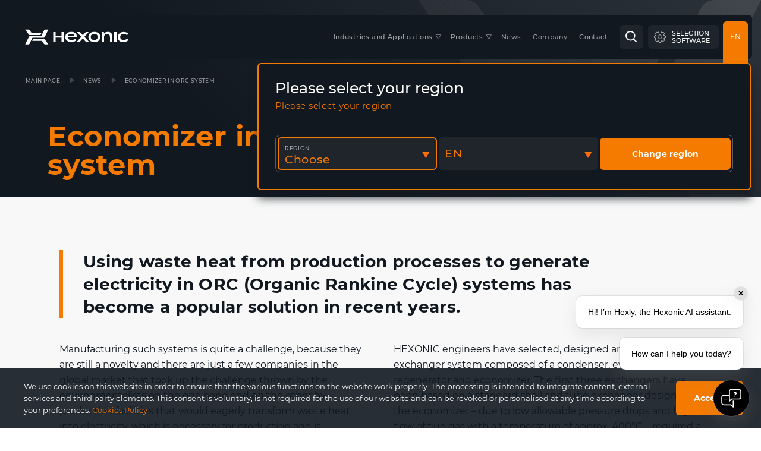

--- FILE ---
content_type: text/html; charset=UTF-8
request_url: https://hexonic.com/en/news/economizer-in-orc-system/
body_size: 27214
content:
<!DOCTYPE html>
<html lang="pl">
<head>
    <meta charset="UTF-8">
    <meta name="viewport" content="width=device-width, initial-scale=1.0">
    <meta http-equiv="X-UA-Compatible" content="ie=edge">
    	<style>img:is([sizes="auto" i], [sizes^="auto," i]) { contain-intrinsic-size: 3000px 1500px }</style>
	<link rel="alternate" hreflang="pl" href="https://hexonic.com/aktualnosci/ekonomizer-w-systemie-orc/" />
<link rel="alternate" hreflang="en" href="https://hexonic.com/en/news/economizer-in-orc-system/" />
<link rel="alternate" hreflang="de" href="https://hexonic.com/de/neuigkeiten/economizer-in-orc-system/" />
<link rel="alternate" hreflang="ru" href="https://hexonic.com/ru/nowosti/economizer-in-orc-system/" />
<link rel="alternate" hreflang="cs" href="https://hexonic.com/cs/aktuality/economizer-in-orc-system/" />
<link rel="alternate" hreflang="it" href="https://hexonic.com/it/novità/economizer-in-orc-system/" />
<link rel="alternate" hreflang="es" href="https://hexonic.com/es/noticias/economizer-in-orc-system/" />
<link rel="alternate" hreflang="fr" href="https://hexonic.com/fr/actualites/economizer-in-orc-system/" />
<link rel="alternate" hreflang="x-default" href="https://hexonic.com/aktualnosci/ekonomizer-w-systemie-orc/" />

<!-- Search Engine Optimization by Rank Math - https://rankmath.com/ -->
<title>Economizer in ORC system | HEXONIC</title>
<meta name="robots" content="follow, index, max-snippet:-1, max-video-preview:-1, max-image-preview:large"/>
<link rel="canonical" href="https://hexonic.com/en/news/economizer-in-orc-system/" />
<meta property="og:locale" content="en_US" />
<meta property="og:type" content="article" />
<meta property="og:title" content="Economizer in ORC system | HEXONIC" />
<meta property="og:url" content="https://hexonic.com/en/news/economizer-in-orc-system/" />
<meta property="og:site_name" content="HEXONIC" />
<meta property="article:publisher" content="https://www.facebook.com/hexonic.heat.exchangers/" />
<meta property="og:updated_time" content="2022-08-23T12:21:58+02:00" />
<meta property="og:image" content="https://hexonic.com/wp-content/uploads/2021/11/ekonomizer-ORC-3_poz-995x1024.jpg" />
<meta property="og:image:secure_url" content="https://hexonic.com/wp-content/uploads/2021/11/ekonomizer-ORC-3_poz-995x1024.jpg" />
<meta property="og:image:width" content="995" />
<meta property="og:image:height" content="1024" />
<meta property="og:image:alt" content="Economizer in ORC system" />
<meta property="og:image:type" content="image/jpeg" />
<meta name="twitter:card" content="summary_large_image" />
<meta name="twitter:title" content="Economizer in ORC system | HEXONIC" />
<meta name="twitter:image" content="https://hexonic.com/wp-content/uploads/2021/11/ekonomizer-ORC-3_poz-995x1024.jpg" />
<script type="application/ld+json" class="rank-math-schema">{"@context":"https://schema.org","@graph":[{"@type":"BreadcrumbList","@id":"https://hexonic.com/en/news/economizer-in-orc-system/#breadcrumb","itemListElement":[{"@type":"ListItem","position":"1","item":{"@id":"https://hexonic.com/en/","name":"Home"}},{"@type":"ListItem","position":"2","item":{"@id":"https://hexonic.com/en/news/","name":"News"}},{"@type":"ListItem","position":"3","item":{"@id":"https://hexonic.com/en/news/economizer-in-orc-system/","name":"Economizer in ORC system"}}]}]}</script>
<!-- /Rank Math WordPress SEO plugin -->

<script type="text/javascript">
/* <![CDATA[ */
window._wpemojiSettings = {"baseUrl":"https:\/\/s.w.org\/images\/core\/emoji\/16.0.1\/72x72\/","ext":".png","svgUrl":"https:\/\/s.w.org\/images\/core\/emoji\/16.0.1\/svg\/","svgExt":".svg","source":{"concatemoji":"https:\/\/hexonic.com\/wp-includes\/js\/wp-emoji-release.min.js?ver=6.8.3"}};
/*! This file is auto-generated */
!function(s,n){var o,i,e;function c(e){try{var t={supportTests:e,timestamp:(new Date).valueOf()};sessionStorage.setItem(o,JSON.stringify(t))}catch(e){}}function p(e,t,n){e.clearRect(0,0,e.canvas.width,e.canvas.height),e.fillText(t,0,0);var t=new Uint32Array(e.getImageData(0,0,e.canvas.width,e.canvas.height).data),a=(e.clearRect(0,0,e.canvas.width,e.canvas.height),e.fillText(n,0,0),new Uint32Array(e.getImageData(0,0,e.canvas.width,e.canvas.height).data));return t.every(function(e,t){return e===a[t]})}function u(e,t){e.clearRect(0,0,e.canvas.width,e.canvas.height),e.fillText(t,0,0);for(var n=e.getImageData(16,16,1,1),a=0;a<n.data.length;a++)if(0!==n.data[a])return!1;return!0}function f(e,t,n,a){switch(t){case"flag":return n(e,"\ud83c\udff3\ufe0f\u200d\u26a7\ufe0f","\ud83c\udff3\ufe0f\u200b\u26a7\ufe0f")?!1:!n(e,"\ud83c\udde8\ud83c\uddf6","\ud83c\udde8\u200b\ud83c\uddf6")&&!n(e,"\ud83c\udff4\udb40\udc67\udb40\udc62\udb40\udc65\udb40\udc6e\udb40\udc67\udb40\udc7f","\ud83c\udff4\u200b\udb40\udc67\u200b\udb40\udc62\u200b\udb40\udc65\u200b\udb40\udc6e\u200b\udb40\udc67\u200b\udb40\udc7f");case"emoji":return!a(e,"\ud83e\udedf")}return!1}function g(e,t,n,a){var r="undefined"!=typeof WorkerGlobalScope&&self instanceof WorkerGlobalScope?new OffscreenCanvas(300,150):s.createElement("canvas"),o=r.getContext("2d",{willReadFrequently:!0}),i=(o.textBaseline="top",o.font="600 32px Arial",{});return e.forEach(function(e){i[e]=t(o,e,n,a)}),i}function t(e){var t=s.createElement("script");t.src=e,t.defer=!0,s.head.appendChild(t)}"undefined"!=typeof Promise&&(o="wpEmojiSettingsSupports",i=["flag","emoji"],n.supports={everything:!0,everythingExceptFlag:!0},e=new Promise(function(e){s.addEventListener("DOMContentLoaded",e,{once:!0})}),new Promise(function(t){var n=function(){try{var e=JSON.parse(sessionStorage.getItem(o));if("object"==typeof e&&"number"==typeof e.timestamp&&(new Date).valueOf()<e.timestamp+604800&&"object"==typeof e.supportTests)return e.supportTests}catch(e){}return null}();if(!n){if("undefined"!=typeof Worker&&"undefined"!=typeof OffscreenCanvas&&"undefined"!=typeof URL&&URL.createObjectURL&&"undefined"!=typeof Blob)try{var e="postMessage("+g.toString()+"("+[JSON.stringify(i),f.toString(),p.toString(),u.toString()].join(",")+"));",a=new Blob([e],{type:"text/javascript"}),r=new Worker(URL.createObjectURL(a),{name:"wpTestEmojiSupports"});return void(r.onmessage=function(e){c(n=e.data),r.terminate(),t(n)})}catch(e){}c(n=g(i,f,p,u))}t(n)}).then(function(e){for(var t in e)n.supports[t]=e[t],n.supports.everything=n.supports.everything&&n.supports[t],"flag"!==t&&(n.supports.everythingExceptFlag=n.supports.everythingExceptFlag&&n.supports[t]);n.supports.everythingExceptFlag=n.supports.everythingExceptFlag&&!n.supports.flag,n.DOMReady=!1,n.readyCallback=function(){n.DOMReady=!0}}).then(function(){return e}).then(function(){var e;n.supports.everything||(n.readyCallback(),(e=n.source||{}).concatemoji?t(e.concatemoji):e.wpemoji&&e.twemoji&&(t(e.twemoji),t(e.wpemoji)))}))}((window,document),window._wpemojiSettings);
/* ]]> */
</script>
<style id='wp-emoji-styles-inline-css' type='text/css'>

	img.wp-smiley, img.emoji {
		display: inline !important;
		border: none !important;
		box-shadow: none !important;
		height: 1em !important;
		width: 1em !important;
		margin: 0 0.07em !important;
		vertical-align: -0.1em !important;
		background: none !important;
		padding: 0 !important;
	}
</style>
<link rel='stylesheet' id='wp-block-library-css' href='https://hexonic.com/wp-includes/css/dist/block-library/style.min.css?ver=6.8.3' type='text/css' media='all' />
<style id='classic-theme-styles-inline-css' type='text/css'>
/*! This file is auto-generated */
.wp-block-button__link{color:#fff;background-color:#32373c;border-radius:9999px;box-shadow:none;text-decoration:none;padding:calc(.667em + 2px) calc(1.333em + 2px);font-size:1.125em}.wp-block-file__button{background:#32373c;color:#fff;text-decoration:none}
</style>
<style id='global-styles-inline-css' type='text/css'>
:root{--wp--preset--aspect-ratio--square: 1;--wp--preset--aspect-ratio--4-3: 4/3;--wp--preset--aspect-ratio--3-4: 3/4;--wp--preset--aspect-ratio--3-2: 3/2;--wp--preset--aspect-ratio--2-3: 2/3;--wp--preset--aspect-ratio--16-9: 16/9;--wp--preset--aspect-ratio--9-16: 9/16;--wp--preset--color--black: #000000;--wp--preset--color--cyan-bluish-gray: #abb8c3;--wp--preset--color--white: #ffffff;--wp--preset--color--pale-pink: #f78da7;--wp--preset--color--vivid-red: #cf2e2e;--wp--preset--color--luminous-vivid-orange: #ff6900;--wp--preset--color--luminous-vivid-amber: #fcb900;--wp--preset--color--light-green-cyan: #7bdcb5;--wp--preset--color--vivid-green-cyan: #00d084;--wp--preset--color--pale-cyan-blue: #8ed1fc;--wp--preset--color--vivid-cyan-blue: #0693e3;--wp--preset--color--vivid-purple: #9b51e0;--wp--preset--gradient--vivid-cyan-blue-to-vivid-purple: linear-gradient(135deg,rgba(6,147,227,1) 0%,rgb(155,81,224) 100%);--wp--preset--gradient--light-green-cyan-to-vivid-green-cyan: linear-gradient(135deg,rgb(122,220,180) 0%,rgb(0,208,130) 100%);--wp--preset--gradient--luminous-vivid-amber-to-luminous-vivid-orange: linear-gradient(135deg,rgba(252,185,0,1) 0%,rgba(255,105,0,1) 100%);--wp--preset--gradient--luminous-vivid-orange-to-vivid-red: linear-gradient(135deg,rgba(255,105,0,1) 0%,rgb(207,46,46) 100%);--wp--preset--gradient--very-light-gray-to-cyan-bluish-gray: linear-gradient(135deg,rgb(238,238,238) 0%,rgb(169,184,195) 100%);--wp--preset--gradient--cool-to-warm-spectrum: linear-gradient(135deg,rgb(74,234,220) 0%,rgb(151,120,209) 20%,rgb(207,42,186) 40%,rgb(238,44,130) 60%,rgb(251,105,98) 80%,rgb(254,248,76) 100%);--wp--preset--gradient--blush-light-purple: linear-gradient(135deg,rgb(255,206,236) 0%,rgb(152,150,240) 100%);--wp--preset--gradient--blush-bordeaux: linear-gradient(135deg,rgb(254,205,165) 0%,rgb(254,45,45) 50%,rgb(107,0,62) 100%);--wp--preset--gradient--luminous-dusk: linear-gradient(135deg,rgb(255,203,112) 0%,rgb(199,81,192) 50%,rgb(65,88,208) 100%);--wp--preset--gradient--pale-ocean: linear-gradient(135deg,rgb(255,245,203) 0%,rgb(182,227,212) 50%,rgb(51,167,181) 100%);--wp--preset--gradient--electric-grass: linear-gradient(135deg,rgb(202,248,128) 0%,rgb(113,206,126) 100%);--wp--preset--gradient--midnight: linear-gradient(135deg,rgb(2,3,129) 0%,rgb(40,116,252) 100%);--wp--preset--font-size--small: 13px;--wp--preset--font-size--medium: 20px;--wp--preset--font-size--large: 36px;--wp--preset--font-size--x-large: 42px;--wp--preset--spacing--20: 0.44rem;--wp--preset--spacing--30: 0.67rem;--wp--preset--spacing--40: 1rem;--wp--preset--spacing--50: 1.5rem;--wp--preset--spacing--60: 2.25rem;--wp--preset--spacing--70: 3.38rem;--wp--preset--spacing--80: 5.06rem;--wp--preset--shadow--natural: 6px 6px 9px rgba(0, 0, 0, 0.2);--wp--preset--shadow--deep: 12px 12px 50px rgba(0, 0, 0, 0.4);--wp--preset--shadow--sharp: 6px 6px 0px rgba(0, 0, 0, 0.2);--wp--preset--shadow--outlined: 6px 6px 0px -3px rgba(255, 255, 255, 1), 6px 6px rgba(0, 0, 0, 1);--wp--preset--shadow--crisp: 6px 6px 0px rgba(0, 0, 0, 1);}:where(.is-layout-flex){gap: 0.5em;}:where(.is-layout-grid){gap: 0.5em;}body .is-layout-flex{display: flex;}.is-layout-flex{flex-wrap: wrap;align-items: center;}.is-layout-flex > :is(*, div){margin: 0;}body .is-layout-grid{display: grid;}.is-layout-grid > :is(*, div){margin: 0;}:where(.wp-block-columns.is-layout-flex){gap: 2em;}:where(.wp-block-columns.is-layout-grid){gap: 2em;}:where(.wp-block-post-template.is-layout-flex){gap: 1.25em;}:where(.wp-block-post-template.is-layout-grid){gap: 1.25em;}.has-black-color{color: var(--wp--preset--color--black) !important;}.has-cyan-bluish-gray-color{color: var(--wp--preset--color--cyan-bluish-gray) !important;}.has-white-color{color: var(--wp--preset--color--white) !important;}.has-pale-pink-color{color: var(--wp--preset--color--pale-pink) !important;}.has-vivid-red-color{color: var(--wp--preset--color--vivid-red) !important;}.has-luminous-vivid-orange-color{color: var(--wp--preset--color--luminous-vivid-orange) !important;}.has-luminous-vivid-amber-color{color: var(--wp--preset--color--luminous-vivid-amber) !important;}.has-light-green-cyan-color{color: var(--wp--preset--color--light-green-cyan) !important;}.has-vivid-green-cyan-color{color: var(--wp--preset--color--vivid-green-cyan) !important;}.has-pale-cyan-blue-color{color: var(--wp--preset--color--pale-cyan-blue) !important;}.has-vivid-cyan-blue-color{color: var(--wp--preset--color--vivid-cyan-blue) !important;}.has-vivid-purple-color{color: var(--wp--preset--color--vivid-purple) !important;}.has-black-background-color{background-color: var(--wp--preset--color--black) !important;}.has-cyan-bluish-gray-background-color{background-color: var(--wp--preset--color--cyan-bluish-gray) !important;}.has-white-background-color{background-color: var(--wp--preset--color--white) !important;}.has-pale-pink-background-color{background-color: var(--wp--preset--color--pale-pink) !important;}.has-vivid-red-background-color{background-color: var(--wp--preset--color--vivid-red) !important;}.has-luminous-vivid-orange-background-color{background-color: var(--wp--preset--color--luminous-vivid-orange) !important;}.has-luminous-vivid-amber-background-color{background-color: var(--wp--preset--color--luminous-vivid-amber) !important;}.has-light-green-cyan-background-color{background-color: var(--wp--preset--color--light-green-cyan) !important;}.has-vivid-green-cyan-background-color{background-color: var(--wp--preset--color--vivid-green-cyan) !important;}.has-pale-cyan-blue-background-color{background-color: var(--wp--preset--color--pale-cyan-blue) !important;}.has-vivid-cyan-blue-background-color{background-color: var(--wp--preset--color--vivid-cyan-blue) !important;}.has-vivid-purple-background-color{background-color: var(--wp--preset--color--vivid-purple) !important;}.has-black-border-color{border-color: var(--wp--preset--color--black) !important;}.has-cyan-bluish-gray-border-color{border-color: var(--wp--preset--color--cyan-bluish-gray) !important;}.has-white-border-color{border-color: var(--wp--preset--color--white) !important;}.has-pale-pink-border-color{border-color: var(--wp--preset--color--pale-pink) !important;}.has-vivid-red-border-color{border-color: var(--wp--preset--color--vivid-red) !important;}.has-luminous-vivid-orange-border-color{border-color: var(--wp--preset--color--luminous-vivid-orange) !important;}.has-luminous-vivid-amber-border-color{border-color: var(--wp--preset--color--luminous-vivid-amber) !important;}.has-light-green-cyan-border-color{border-color: var(--wp--preset--color--light-green-cyan) !important;}.has-vivid-green-cyan-border-color{border-color: var(--wp--preset--color--vivid-green-cyan) !important;}.has-pale-cyan-blue-border-color{border-color: var(--wp--preset--color--pale-cyan-blue) !important;}.has-vivid-cyan-blue-border-color{border-color: var(--wp--preset--color--vivid-cyan-blue) !important;}.has-vivid-purple-border-color{border-color: var(--wp--preset--color--vivid-purple) !important;}.has-vivid-cyan-blue-to-vivid-purple-gradient-background{background: var(--wp--preset--gradient--vivid-cyan-blue-to-vivid-purple) !important;}.has-light-green-cyan-to-vivid-green-cyan-gradient-background{background: var(--wp--preset--gradient--light-green-cyan-to-vivid-green-cyan) !important;}.has-luminous-vivid-amber-to-luminous-vivid-orange-gradient-background{background: var(--wp--preset--gradient--luminous-vivid-amber-to-luminous-vivid-orange) !important;}.has-luminous-vivid-orange-to-vivid-red-gradient-background{background: var(--wp--preset--gradient--luminous-vivid-orange-to-vivid-red) !important;}.has-very-light-gray-to-cyan-bluish-gray-gradient-background{background: var(--wp--preset--gradient--very-light-gray-to-cyan-bluish-gray) !important;}.has-cool-to-warm-spectrum-gradient-background{background: var(--wp--preset--gradient--cool-to-warm-spectrum) !important;}.has-blush-light-purple-gradient-background{background: var(--wp--preset--gradient--blush-light-purple) !important;}.has-blush-bordeaux-gradient-background{background: var(--wp--preset--gradient--blush-bordeaux) !important;}.has-luminous-dusk-gradient-background{background: var(--wp--preset--gradient--luminous-dusk) !important;}.has-pale-ocean-gradient-background{background: var(--wp--preset--gradient--pale-ocean) !important;}.has-electric-grass-gradient-background{background: var(--wp--preset--gradient--electric-grass) !important;}.has-midnight-gradient-background{background: var(--wp--preset--gradient--midnight) !important;}.has-small-font-size{font-size: var(--wp--preset--font-size--small) !important;}.has-medium-font-size{font-size: var(--wp--preset--font-size--medium) !important;}.has-large-font-size{font-size: var(--wp--preset--font-size--large) !important;}.has-x-large-font-size{font-size: var(--wp--preset--font-size--x-large) !important;}
:where(.wp-block-post-template.is-layout-flex){gap: 1.25em;}:where(.wp-block-post-template.is-layout-grid){gap: 1.25em;}
:where(.wp-block-columns.is-layout-flex){gap: 2em;}:where(.wp-block-columns.is-layout-grid){gap: 2em;}
:root :where(.wp-block-pullquote){font-size: 1.5em;line-height: 1.6;}
</style>
<script type="text/javascript" id="wpml-cookie-js-extra">
/* <![CDATA[ */
var wpml_cookies = {"wp-wpml_current_language":{"value":"en","expires":1,"path":"\/"}};
var wpml_cookies = {"wp-wpml_current_language":{"value":"en","expires":1,"path":"\/"}};
/* ]]> */
</script>
<script type="text/javascript" src="https://hexonic.com/wp-content/plugins/sitepress-multilingual-cms/res/js/cookies/language-cookie.js?ver=485900" id="wpml-cookie-js" defer="defer" data-wp-strategy="defer"></script>
<link rel="https://api.w.org/" href="https://hexonic.com/en/wp-json/" /><link rel="EditURI" type="application/rsd+xml" title="RSD" href="https://hexonic.com/xmlrpc.php?rsd" />
<meta name="generator" content="WordPress 6.8.3" />
<link rel='shortlink' href='https://hexonic.com/en/?p=13814' />
<link rel="alternate" title="oEmbed (JSON)" type="application/json+oembed" href="https://hexonic.com/en/wp-json/oembed/1.0/embed?url=https%3A%2F%2Fhexonic.com%2Fen%2Fnews%2Feconomizer-in-orc-system%2F" />
<link rel="alternate" title="oEmbed (XML)" type="text/xml+oembed" href="https://hexonic.com/en/wp-json/oembed/1.0/embed?url=https%3A%2F%2Fhexonic.com%2Fen%2Fnews%2Feconomizer-in-orc-system%2F&#038;format=xml" />
<meta name="generator" content="WPML ver:4.8.5 stt:7,9,1,4,3,23,27,40,41,45,10,2,54;" />

    <script>
        if(document.fonts) {
        document.fonts.ready.then( function() {
            document.body.classList.remove('fonts-loading');
        });
        } else {
            window.addEventListener('load', function() {
                document.body.classList.remove('fonts-loading');
            });
        }

        // global variables
        var globals = {
            assetsUrl: '/wp-content/themes/hexonic/assets/',
            products360Url: '/wp-content/uploads/',
            api: '/wp-admin/admin-ajax.php?wpml_lang=en',
            pdfExport: 'https://hexonic.com/en/specyfikacja-export-pdf/',
            searchUrl: 'https://hexonic.com/en/'
        }

        // lang
        var lang = {
            current_lang: 'en',
            current_region: '',
            select_search: 'Search ...',
            newsletter_error: 'Please fill in the email field correctly',
            newsletter_error_email: 'Please enter a valid email address',
            newsletter_error_consent: 'Please select the necessary consents',
            newsletter_success: 'Dziękujemy! Skontaktujemy się niebawem.',
            newsletter_failure: 'Niestety nie mogliśmy zapisać subskrypcji. Spróbuj ponownie później.',
            newsletter_problem: 'There is a technical problem',
            gallery_close: 'Close the gallery',
            gallery_toggle: '',
            gallery_zoom: 'Zoom in',
            gallery_prev: 'Previous photo',
            gallery_next: 'Next photo',
            contact_dept: 'Select a department',
            contact_voievodship: 'Choose a province',
            map_direction: 'Directions',
            map_noresults: 'No results',
            form_device_select: 'Device',
            form_error_required: 'Required field',
            form_error_checkbox_required: 'Zaznacz opcję',
            form_error_email: 'Please enter a valid email',
            form_error_date: 'Please enter a date in the format DD/MM/YYYY',
            form_error_date2: 'Please enter a date in the format MM.RRRR',
            form_error_file: 'This file is required',
            form_error_problem: 'Nie mogliśmy zapisać Twojego zgłoszenia',
            form_file_choose: 'Wybierz plik',
            form_file_remove: 'Usuń',
            download_type: 'Type',
            download_category: 'Device name',
            download_notfound: 'No such file or directory',
            download_togglr: 'models',
            download_certs: 'Certificates',
            download_search: 'Find a model',
            download_product_manual: 'Product Manual',
            download_product_spec: 'Manufacturers Certificates',
            download_catalog: 'Brochure [pdf]',
            download_conformity: 'Declaration of conformity',
            products_notfound: 'No related products',
            products_section_suffix: 'Products',
            welcome_popup_claim: 'Due to the dynamic development of our company we have decided <br>to change our name from SECESPOL to HEXONIC.',
            welcome_popup_link: 'Please visit our new website'
        }
        var langUrls = { 'pl': 'https://hexonic.com/aktualnosci/ekonomizer-w-systemie-orc/?switch_lang=pl', 'en': 'https://hexonic.com/en/news/economizer-in-orc-system/?switch_lang=en', 'de': 'https://hexonic.com/de/neuigkeiten/economizer-in-orc-system/?switch_lang=de', 'ru': 'https://hexonic.com/ru/nowosti/economizer-in-orc-system/?switch_lang=ru', 'uk': 'https://hexonic.com/uk/?switch_lang=uk', 'cs': 'https://hexonic.com/cs/aktuality/economizer-in-orc-system/?switch_lang=cs', 'sk': 'https://hexonic.com/sk/?switch_lang=sk', 'it': 'https://hexonic.com/it/novità/economizer-in-orc-system/?switch_lang=it', 'es': 'https://hexonic.com/es/noticias/economizer-in-orc-system/?switch_lang=es', 'pt-pt': 'https://hexonic.com/pt-pt/?switch_lang=pt-pt', 'fr': 'https://hexonic.com/fr/actualites/economizer-in-orc-system/?switch_lang=fr', 'bg': 'https://hexonic.com/bg/?switch_lang=bg', 'hu': 'https://hexonic.com/hu/?switch_lang=hu' };
    </script>
    <link rel="apple-touch-icon" sizes="180x180" href="https://hexonic.com/wp-content/themes/hexonic/assets/img/favi/apple-touch-icon.png">
    <link rel="icon" type="image/png" sizes="32x32" href="https://hexonic.com/wp-content/themes/hexonic/assets/img/favi/favicon-32x32.png">
    <link rel="icon" type="image/png" sizes="16x16" href="https://hexonic.com/wp-content/themes/hexonic/assets/img/favi/favicon-16x16.png">
    <link rel="manifest" href="https://hexonic.com/wp-content/themes/hexonic/assets/site.webmanifest">
    <script defer src="https://hexonic.com/wp-content/themes/hexonic/assets/js/btf.88f1734882f09961a286.js"></script>
    <script defer src="https://hexonic.com/wp-content/themes/hexonic/assets/js/atf.88f1734882f09961a286.js"></script>
    <script defer src="https://hexonic.com/wp-content/themes/hexonic/assets/js/app.88f1734882f09961a286.js"></script>
    <style>
        @font-face{font-family:swiper-icons;font-style:normal;font-weight:400;src:url("data:application/font-woff;charset=utf-8;base64, [base64]//wADZ2x5ZgAAAywAAADMAAAD2MHtryVoZWFkAAABbAAAADAAAAA2E2+eoWhoZWEAAAGcAAAAHwAAACQC9gDzaG10eAAAAigAAAAZAAAArgJkABFsb2NhAAAC0AAAAFoAAABaFQAUGG1heHAAAAG8AAAAHwAAACAAcABAbmFtZQAAA/gAAAE5AAACXvFdBwlwb3N0AAAFNAAAAGIAAACE5s74hXjaY2BkYGAAYpf5Hu/j+W2+MnAzMYDAzaX6QjD6/4//Bxj5GA8AuRwMYGkAPywL13jaY2BkYGA88P8Agx4j+/8fQDYfA1AEBWgDAIB2BOoAeNpjYGRgYNBh4GdgYgABEMnIABJzYNADCQAACWgAsQB42mNgYfzCOIGBlYGB0YcxjYGBwR1Kf2WQZGhhYGBiYGVmgAFGBiQQkOaawtDAoMBQxXjg/wEGPcYDDA4wNUA2CCgwsAAAO4EL6gAAeNpj2M0gyAACqxgGNWBkZ2D4/wMA+xkDdgAAAHjaY2BgYGaAYBkGRgYQiAHyGMF8FgYHIM3DwMHABGQrMOgyWDLEM1T9/w8UBfEMgLzE////P/5//f/V/xv+r4eaAAeMbAxwIUYmIMHEgKYAYjUcsDAwsLKxc3BycfPw8jEQA/[base64]/uznmfPFBNODM2K7MTQ45YEAZqGP81AmGGcF3iPqOop0r1SPTaTbVkfUe4HXj97wYE+yNwWYxwWu4v1ugWHgo3S1XdZEVqWM7ET0cfnLGxWfkgR42o2PvWrDMBSFj/IHLaF0zKjRgdiVMwScNRAoWUoH78Y2icB/yIY09An6AH2Bdu/UB+yxopYshQiEvnvu0dURgDt8QeC8PDw7Fpji3fEA4z/PEJ6YOB5hKh4dj3EvXhxPqH/SKUY3rJ7srZ4FZnh1PMAtPhwP6fl2PMJMPDgeQ4rY8YT6Gzao0eAEA409DuggmTnFnOcSCiEiLMgxCiTI6Cq5DZUd3Qmp10vO0LaLTd2cjN4fOumlc7lUYbSQcZFkutRG7g6JKZKy0RmdLY680CDnEJ+UMkpFFe1RN7nxdVpXrC4aTtnaurOnYercZg2YVmLN/d/gczfEimrE/fs/bOuq29Zmn8tloORaXgZgGa78yO9/cnXm2BpaGvq25Dv9S4E9+5SIc9PqupJKhYFSSl47+Qcr1mYNAAAAeNptw0cKwkAAAMDZJA8Q7OUJvkLsPfZ6zFVERPy8qHh2YER+3i/BP83vIBLLySsoKimrqKqpa2hp6+jq6RsYGhmbmJqZSy0sraxtbO3sHRydnEMU4uR6yx7JJXveP7WrDycAAAAAAAH//wACeNpjYGRgYOABYhkgZgJCZgZNBkYGLQZtIJsFLMYAAAw3ALgAeNolizEKgDAQBCchRbC2sFER0YD6qVQiBCv/H9ezGI6Z5XBAw8CBK/m5iQQVauVbXLnOrMZv2oLdKFa8Pjuru2hJzGabmOSLzNMzvutpB3N42mNgZGBg4GKQYzBhYMxJLMlj4GBgAYow/P/PAJJhLM6sSoWKfWCAAwDAjgbRAAB42mNgYGBkAIIbCZo5IPrmUn0hGA0AO8EFTQAA") format("woff")}:root{--swiper-theme-color:#007aff}.swiper-container{list-style:none;margin-left:auto;margin-right:auto;overflow:hidden;padding:0;position:relative;z-index:1}.swiper-container-vertical>.swiper-wrapper{flex-direction:column}.swiper-wrapper{box-sizing:content-box;display:flex;height:100%;position:relative;transition-property:transform;width:100%;z-index:1}.swiper-container-android .swiper-slide,.swiper-wrapper{transform:translateZ(0)}.swiper-container-multirow>.swiper-wrapper{flex-wrap:wrap}.swiper-container-multirow-column>.swiper-wrapper{flex-direction:column;flex-wrap:wrap}.swiper-container-free-mode>.swiper-wrapper{margin:0 auto;transition-timing-function:ease-out}.swiper-container-pointer-events{touch-action:pan-y}.swiper-container-pointer-events.swiper-container-vertical{touch-action:pan-x}.swiper-slide{flex-shrink:0;height:100%;position:relative;transition-property:transform;width:100%}.swiper-slide-invisible-blank{visibility:hidden}.swiper-container-autoheight,.swiper-container-autoheight .swiper-slide{height:auto}.swiper-container-autoheight .swiper-wrapper{align-items:flex-start;transition-property:transform,height}.swiper-container-3d{perspective:1200px}.swiper-container-3d .swiper-cube-shadow,.swiper-container-3d .swiper-slide,.swiper-container-3d .swiper-slide-shadow-bottom,.swiper-container-3d .swiper-slide-shadow-left,.swiper-container-3d .swiper-slide-shadow-right,.swiper-container-3d .swiper-slide-shadow-top,.swiper-container-3d .swiper-wrapper{transform-style:preserve-3d}.swiper-container-3d .swiper-slide-shadow-bottom,.swiper-container-3d .swiper-slide-shadow-left,.swiper-container-3d .swiper-slide-shadow-right,.swiper-container-3d .swiper-slide-shadow-top{height:100%;left:0;pointer-events:none;position:absolute;top:0;width:100%;z-index:10}.swiper-container-3d .swiper-slide-shadow-left{background-image:linear-gradient(270deg,rgba(0,0,0,.5),transparent)}.swiper-container-3d .swiper-slide-shadow-right{background-image:linear-gradient(90deg,rgba(0,0,0,.5),transparent)}.swiper-container-3d .swiper-slide-shadow-top{background-image:linear-gradient(0deg,rgba(0,0,0,.5),transparent)}.swiper-container-3d .swiper-slide-shadow-bottom{background-image:linear-gradient(180deg,rgba(0,0,0,.5),transparent)}.swiper-container-css-mode>.swiper-wrapper{-ms-overflow-style:none;overflow:auto;scrollbar-width:none}.swiper-container-css-mode>.swiper-wrapper::-webkit-scrollbar{display:none}.swiper-container-css-mode>.swiper-wrapper>.swiper-slide{scroll-snap-align:start start}.swiper-container-horizontal.swiper-container-css-mode>.swiper-wrapper{-ms-scroll-snap-type:x mandatory;scroll-snap-type:x mandatory}.swiper-container-vertical.swiper-container-css-mode>.swiper-wrapper{-ms-scroll-snap-type:y mandatory;scroll-snap-type:y mandatory}.swiper-pagination{position:absolute;text-align:center;transform:translateZ(0);transition:opacity .3s;z-index:10}.swiper-pagination.swiper-pagination-hidden{opacity:0}.swiper-container-horizontal>.swiper-pagination-bullets,.swiper-pagination-custom,.swiper-pagination-fraction{bottom:10px;left:0;width:100%}.swiper-pagination-bullets-dynamic{font-size:0;overflow:hidden}.swiper-pagination-bullets-dynamic .swiper-pagination-bullet{position:relative;transform:scale(.33)}.swiper-pagination-bullets-dynamic .swiper-pagination-bullet-active,.swiper-pagination-bullets-dynamic .swiper-pagination-bullet-active-main{transform:scale(1)}.swiper-pagination-bullets-dynamic .swiper-pagination-bullet-active-prev{transform:scale(.66)}.swiper-pagination-bullets-dynamic .swiper-pagination-bullet-active-prev-prev{transform:scale(.33)}.swiper-pagination-bullets-dynamic .swiper-pagination-bullet-active-next{transform:scale(.66)}.swiper-pagination-bullets-dynamic .swiper-pagination-bullet-active-next-next{transform:scale(.33)}.swiper-pagination-bullet{background:#000;border-radius:50%;display:inline-block;height:8px;opacity:.2;width:8px}button.swiper-pagination-bullet{-webkit-appearance:none;-moz-appearance:none;appearance:none;border:none;box-shadow:none;margin:0;padding:0}.swiper-pagination-clickable .swiper-pagination-bullet{cursor:pointer}.swiper-pagination-bullet-active{background:var(--swiper-pagination-color,var(--swiper-theme-color));opacity:1}.swiper-container-vertical>.swiper-pagination-bullets{right:10px;top:50%;transform:translate3d(0,-50%,0)}.swiper-container-vertical>.swiper-pagination-bullets .swiper-pagination-bullet{display:block;margin:6px 0}.swiper-container-vertical>.swiper-pagination-bullets.swiper-pagination-bullets-dynamic{top:50%;transform:translateY(-50%);width:8px}.swiper-container-vertical>.swiper-pagination-bullets.swiper-pagination-bullets-dynamic .swiper-pagination-bullet{display:inline-block;transition:transform .2s,top .2s}.swiper-container-horizontal>.swiper-pagination-bullets .swiper-pagination-bullet{margin:0 4px}.swiper-container-horizontal>.swiper-pagination-bullets.swiper-pagination-bullets-dynamic{left:50%;transform:translateX(-50%);white-space:nowrap}.swiper-container-horizontal>.swiper-pagination-bullets.swiper-pagination-bullets-dynamic .swiper-pagination-bullet{transition:transform .2s,left .2s}.swiper-container-horizontal.swiper-container-rtl>.swiper-pagination-bullets-dynamic .swiper-pagination-bullet{transition:transform .2s,right .2s}.swiper-pagination-progressbar{background:rgba(0,0,0,.25);position:absolute}.swiper-pagination-progressbar .swiper-pagination-progressbar-fill{background:var(--swiper-pagination-color,var(--swiper-theme-color));height:100%;left:0;position:absolute;top:0;transform:scale(0);transform-origin:left top;width:100%}.swiper-container-rtl .swiper-pagination-progressbar .swiper-pagination-progressbar-fill{transform-origin:right top}.swiper-container-horizontal>.swiper-pagination-progressbar,.swiper-container-vertical>.swiper-pagination-progressbar.swiper-pagination-progressbar-opposite{height:4px;left:0;top:0;width:100%}.swiper-container-horizontal>.swiper-pagination-progressbar.swiper-pagination-progressbar-opposite,.swiper-container-vertical>.swiper-pagination-progressbar{height:100%;left:0;top:0;width:4px}.swiper-pagination-white{--swiper-pagination-color:#fff}.swiper-pagination-black{--swiper-pagination-color:#000}.swiper-pagination-lock{display:none}@font-face{font-display:swap;font-family:Montserrat;font-style:normal;font-weight:400;src:url(/wp-content/themes/hexonic/assets/fonts/Montserrat-regular.woff2) format("woff2");unicode-range:U+00??,U+0131,U+0152-0153,U+02bb-02bc,U+02c6,U+02da,U+02dc,U+2000-206f,U+2074,U+20ac,U+2122,U+2191,U+2193,U+2212,U+2215,U+feff,U+fffd}@font-face{font-display:swap;font-family:Montserrat;font-style:normal;font-weight:400;src:url(/wp-content/themes/hexonic/assets/fonts/Montserrat-regular-ext.woff2) format("woff2");unicode-range:U+0100-024f,U+0259,U+1e??,U+2020,U+20a0-20ab,U+20ad-20cf,U+2113,U+2c60-2c7f,U+a720-a7ff}@font-face{font-display:swap;font-family:Montserrat;font-style:normal;font-weight:500;src:url(/wp-content/themes/hexonic/assets/fonts/Montserrat-semibold.woff2) format("woff2");unicode-range:U+00??,U+0131,U+0152-0153,U+02bb-02bc,U+02c6,U+02da,U+02dc,U+2000-206f,U+2074,U+20ac,U+2122,U+2191,U+2193,U+2212,U+2215,U+feff,U+fffd}@font-face{font-display:swap;font-family:Montserrat;font-style:normal;font-weight:500;src:url(/wp-content/themes/hexonic/assets/fonts/Montserrat-semibold-ext.woff2) format("woff2");unicode-range:U+0100-024f,U+0259,U+1e??,U+2020,U+20a0-20ab,U+20ad-20cf,U+2113,U+2c60-2c7f,U+a720-a7ff}@font-face{font-display:swap;font-family:Montserrat;font-style:normal;font-weight:700;src:url(/wp-content/themes/hexonic/assets/fonts/Montserrat-bold.woff2) format("woff2");unicode-range:U+00??,U+0131,U+0152-0153,U+02bb-02bc,U+02c6,U+02da,U+02dc,U+2000-206f,U+2074,U+20ac,U+2122,U+2191,U+2193,U+2212,U+2215,U+feff,U+fffd}@font-face{font-display:swap;font-family:Montserrat;font-style:normal;font-weight:700;src:url(/wp-content/themes/hexonic/assets/fonts/Montserrat-bold-ext.woff2) format("woff2");unicode-range:U+0100-024f,U+0259,U+1e??,U+2020,U+20a0-20ab,U+20ad-20cf,U+2113,U+2c60-2c7f,U+a720-a7ff}html{-webkit-text-size-adjust:100%;line-height:1.15}body{margin:0}main{display:block}h1{font-size:2em;margin:.67em 0}hr{box-sizing:content-box;height:0;overflow:visible}pre{font-family:monospace,monospace;font-size:1em}a{background-color:transparent}abbr[title]{border-bottom:none;text-decoration:underline;-webkit-text-decoration:underline dotted;text-decoration:underline dotted}b,strong{font-weight:bolder}code,kbd,samp{font-family:monospace,monospace;font-size:1em}small{font-size:80%}sub,sup{font-size:75%;line-height:0;position:relative;vertical-align:baseline}sub{bottom:-.25em}sup{top:-.5em}img{border-style:none}button,input,optgroup,select,textarea{font-family:inherit;font-size:100%;line-height:1.15;margin:0}button,input{overflow:visible}button,select{text-transform:none}[type=button],[type=reset],[type=submit],button{-webkit-appearance:button}[type=button]::-moz-focus-inner,[type=reset]::-moz-focus-inner,[type=submit]::-moz-focus-inner,button::-moz-focus-inner{border-style:none;padding:0}[type=button]:-moz-focusring,[type=reset]:-moz-focusring,[type=submit]:-moz-focusring,button:-moz-focusring{outline:1px dotted ButtonText}fieldset{padding:.35em .75em .625em}legend{box-sizing:border-box;color:inherit;display:table;max-width:100%;padding:0;white-space:normal}progress{vertical-align:baseline}textarea{overflow:auto}[type=checkbox],[type=radio]{box-sizing:border-box;padding:0}[type=number]::-webkit-inner-spin-button,[type=number]::-webkit-outer-spin-button{height:auto}[type=search]{-webkit-appearance:textfield;outline-offset:-2px}[type=search]::-webkit-search-decoration{-webkit-appearance:none}::-webkit-file-upload-button{-webkit-appearance:button;font:inherit}details{display:block}summary{display:list-item}[hidden],template{display:none}html{box-sizing:border-box;font-size:62.5%}*{margin:0;outline:0!important;padding:0}*,:after,:before{box-sizing:inherit}body{background-color:#fff;color:#111820;font-family:Montserrat,sans-serif;font-size:1.4rem;font-weight:400;line-height:2.8rem;min-height:100vh;position:relative}body.fonts-loading{font-size:14px;font-weight:400;line-height:1.4}body.fonts-loading,body.fonts-loading h1,body.fonts-loading h2,body.fonts-loading h3,body.fonts-loading h4,body.fonts-loading h5,body.fonts-loading h6{font-family:Arial,Helvetica,"sans-serif"}h1,h2,h3,h4,h5,h6{font-family:Montserrat,sans-serif;font-weight:500}a{color:#111820;text-decoration:none}.screenreader-text{clip:rect(0 0 0 0);border:0;height:1px;margin:0;overflow:hidden;padding:0;position:absolute!important;width:1px}::-moz-selection{background:#111820;color:#fff}::selection{background:#111820;color:#fff}section{background-color:#fbfbfb;width:100%}section.section--dark{background-color:#111820;color:#fff}section.section--nomargins .outer{margin-bottom:0;margin-top:0;padding-bottom:0;padding-top:0}.outer{background-color:#fff;margin-left:auto;margin-right:auto;max-width:206.8rem;width:100%}.outer--dark{background-color:#1f252b}.container{margin-left:auto;margin-right:auto;max-width:192rem;position:relative;width:100%;z-index:1}.container--shadowed{box-shadow:1px 18px 19px 0 rgba(17,24,32,.75);-webkit-box-shadow:1px 18px 19px 0 rgba(17,24,32,.75);-moz-box-shadow:1px 18px 19px 0 rgba(17,24,32,.75);position:relative;z-index:8}.inner{padding:0;width:100%}.content-wrapper{padding:0 3rem;width:100%}.content-wrapper--grey{background-color:#f8f8f8;border-radius:.6rem}.content-wrapper--outline{border:1px solid rgba(17,24,32,.1);border-radius:.6rem}.wrapper__padding{padding:0}.section_spacer{padding-bottom:4rem}@media(min-width:1000px){.inner{padding:0 3rem}.content-wrapper{padding:0 3rem 0 4rem}.wrapper__padding{padding:0 2rem}.section_spacer{padding-bottom:6rem}}@media(min-width:1440px){.inner{padding:0 4rem}.content-wrapper{padding:0 4rem 0 6rem}.wrapper__padding{padding:0 4rem}.section_spacer{padding-bottom:10rem}}@media(min-width:1921px){.inner{padding:0}.content-wrapper{padding:0 10rem}.wrapper__padding{padding:0}}body{--header-height:7.4rem;--geolocation-height:140px}@media(min-width:1000px){body{--geolocation-height:80px}}@media(min-width:1600px){body{--header-height:10rem}}.pb-0{padding-bottom:0}.pt-0{padding-top:0}.link--underlined{text-decoration:underline}.gradient-hover:focus,.gradient-hover:hover{background:#f47a00;color:#fff}.gradient-hover:focus span,.gradient-hover:focus span:after,.gradient-hover:focus span:before,.gradient-hover:hover span,.gradient-hover:hover span:after,.gradient-hover:hover span:before{background-color:#fff!important}.gradient-btn{background:#f47a00;border-radius:3.3rem;color:#111820;display:inline-block;font-family:Montserrat,sans-serif;font-size:1.4rem;letter-spacing:.2px;line-height:1.4rem;padding:2.5rem 4rem}.gradient-btn:hover,.more{color:#fff}.more{border-radius:1rem}.btn-transparent{background:transparent;position:relative}.btn-transparent:after{background:#f47a00;border-radius:1rem;bottom:0;content:"";left:0;-webkit-mask:linear-gradient(#fff 0 0) content-box,linear-gradient(#fff 0 0);-webkit-mask-composite:destination-out;mask-composite:exclude;padding:3px;position:absolute;right:0;top:0;z-index:1}.swiper-pagination.pagination--light span:first-child:before,.swiper-pagination.pagination--light span:last-child:after{background-color:#1f252b}.swiper-pagination.pagination--dynamic span:first-child:before,.swiper-pagination.pagination--dynamic span:last-child:after{content:none}.swiper-pagination span:first-child{position:relative}.swiper-pagination span:first-child:before{background-color:#fff;content:"";height:1px;left:-4rem;opacity:.1;position:absolute;top:calc(50% - 1px);transform:translateX(-100%);width:50vw}.swiper-pagination span:last-child{position:relative}.swiper-pagination span:last-child:after{background-color:#fff;content:"";height:1px;left:6.4rem;opacity:.1;position:absolute;top:calc(50% - 1px);width:50vw}.swiper-pagination span{background:rgba(31,37,43,.15);border-radius:100%;height:.8rem;margin:0 1rem!important;opacity:1;width:.8rem}.swiper-pagination span.swiper-pagination-bullet-active{background:#f47a00}.swiper-pagination span.swiper-pagination-bullet:only-child{visibility:hidden}.hero .swiper-pagination span,.section--dark .swiper-pagination span{background:#26313c}.hero .swiper-pagination span.swiper-pagination-bullet-active,.section--dark .swiper-pagination span.swiper-pagination-bullet-active{background:#f47a00}.on-top .hero .sticky-link{opacity:1;transform:translatex(0);visibility:visible}.hero{overflow:hidden}.hero .outer{padding-bottom:3rem}.hero .swiper-container{height:120vh;max-height:75rem;overflow:hidden;position:relative;width:100%}.hero .swiper-wrapper{box-sizing:content-box;display:flex;z-index:1}.hero .swiper-slide,.hero .swiper-wrapper{height:100%;position:relative;transition-property:transform;width:100%}.hero .swiper-slide{flex-shrink:0}.hero .sldr-container{height:100%;width:100%}.hero .image-wrapper{opacity:1;z-index:-1}.hero .image-wrapper,.hero .image-wrapper:before{height:100%;left:0;position:absolute;top:0;width:100%}.hero .image-wrapper:before{background-color:rgba(0,0,0,.4);content:""}.hero .image-wrapper img{height:100%;-o-object-fit:cover;object-fit:cover;transition:opacity .4s cubic-bezier(.01,.78,.22,1);transition-duration:2s;width:100%}.hero .video-wrapper{height:100%;left:0;overflow:hidden;pointer-events:none;position:absolute;top:0;width:100%;z-index:-1}.hero .video-wrapper iframe{height:56.25vw;left:50%;min-height:100vh;min-width:177.77vh;position:absolute;top:50%;transform:translate(-50%,-50%);width:100vw}.hero .slide{align-items:flex-end;display:flex;justify-content:flex-start}.hero .slide h1,.hero .slide h2{color:#f47a00;font-size:4rem;font-weight:600;letter-spacing:.42px;line-height:4.4rem;margin:0 0 3rem}.hero .slide .content{align-items:flex-start;color:#fff;display:flex;flex-direction:column;justify-content:flex-start;padding-bottom:10rem;width:100%}.hero .slide p{font-size:1.6rem;line-height:2.7rem;margin-bottom:10rem}.hero .swiper-pagination{bottom:3.5vw;display:none}.hero .play-icon:before{border-radius:3.3rem}.hero .sticky-link{align-items:center;background:rgba(17,24,32,.54);border-radius:1rem 0 0 1rem;display:none;height:8rem;padding-left:2.4rem;position:absolute;right:0;top:80%;transform:translateX(100%);transition:all .4s cubic-bezier(.01,.78,.22,1);width:14rem;z-index:2}.hero .sticky-link img{display:block;width:7.5rem}@media(min-width:1000px){.hero .swiper-container{height:100vh;max-height:70vw}.hero .slide{align-items:center}.hero .slide h1,.hero .slide h2{font-size:4.722vw;letter-spacing:.71px;line-height:4.722vw;margin-bottom:1vw}.hero .slide .content{padding-bottom:0;width:37.8vw}.hero .slide p{font-size:1.111vw;line-height:1.875;margin-bottom:3.472vw}.hero .swiper-pagination{display:block}.hero .sticky-link{display:flex;opacity:0;visibility:hidden}}@media(min-width:1440px){.hero .slide h1,.hero .slide h2{font-size:6.8rem;letter-spacing:.71px;line-height:7rem;margin-bottom:1.2rem}.hero .slide .content{width:66rem}.hero .slide p{font-size:1.6rem;line-height:3rem;margin-bottom:6rem}.hero .swiper-pagination{bottom:5rem}}@media(min-width:1920px){.hero .swiper-container{max-height:108rem}}.section--dark .btn{background:#353b40}.section--dark .btn--orange{background:#f47a00}.btn,.section--dark .btn--transparent{color:#fff}.btn{border-radius:.6rem;font-family:Montserrat,sans-serif;font-size:1.2rem;font-weight:600;letter-spacing:.2px;line-height:1.2rem;padding:1.8rem 2rem;text-align:center;transition:color .4s cubic-bezier(.01,.78,.22,1)}.btn:focus,.btn:hover{background:#f47a00;color:rgba(255,255,255,.8)!important}.btn--round{border-radius:3.3rem}.btn--orange{background:#f47a00;color:#fff}.btn--orange:focus,.btn--orange:hover{background:#f47a00;box-shadow:none;color:#fff}.btn--inverse{color:#fff}.btn--big{font-size:1.4rem;line-height:1.4rem;padding:2.5rem 6rem}.btn--transparent_old{background:transparent;position:relative}.btn--transparent_old:after{background:#f47a00;background:linear-gradient(180deg,#f47a00,#ff5227);border-radius:.6rem;bottom:0;content:"";left:0;-webkit-mask:linear-gradient(#fff 0 0) content-box,linear-gradient(#fff 0 0);-webkit-mask-composite:destination-out;mask-composite:exclude;padding:3px;position:absolute;right:0;top:0;z-index:1}.btn--transparent{background:rgba(255,255,255,.05);border:3px solid transparent;color:#111820;padding:1.5rem 1.7rem}.btn--transparent:focus,.btn--transparent:hover{background:#f47a00;box-shadow:none;color:#fff}.btn--transparent.btn--play{padding:2.5rem 6rem 2.5rem 10rem}.btn--transparent.btn--play:before{left:.2rem}.btn--transparent.btn--play:after{left:2.1rem}.btn--download{border:2px solid #f47a00;padding-right:6rem!important;position:relative}.btn--download:before{content:url(/wp-content/themes/hexonic/assets/img/download-icon-orange-v2.svg);position:absolute;right:2rem;top:50%;transform:translateY(-50%);z-index:2}.btn--download.btn--download-dark:before,.btn--download:hover:before{content:url(/wp-content/themes/hexonic/assets/img/download-icon-v2.svg)}.btn--map{padding:2.2rem 3rem 2.2rem 5rem!important;position:relative}.btn--map:before{content:url(/wp-content/themes/hexonic/assets/img/map-direction.png);height:3.6rem;left:1rem;position:absolute;top:50%;transform:translateY(-50%);width:3.6rem;z-index:2}.btn--pdf{padding-left:6rem!important;position:relative}.btn--pdf:after{background-image:url(/wp-content/themes/hexonic/assets/img/button-icon.svg);background-position:50%;background-repeat:no-repeat;background-size:contain;content:"";height:3.4rem;left:2rem;position:absolute;top:50%;transform:translateY(-50%);width:2.7rem}.btn--play{padding:2.5rem 6rem 2.5rem 10rem;position:relative}.btn--play:before{background-color:#fff;border-radius:3.3rem;height:5.5rem;left:.4rem;transform:translateY(-50%);width:5.5rem}.btn--play:after,.btn--play:before{content:"";position:absolute;top:50%}.btn--play:after{background-image:url(/wp-content/themes/hexonic/assets/img/menu-arrow.svg);background-position:50%;background-repeat:no-repeat;background-size:contain;height:1.5rem;left:2.3rem;transform:translateY(-50%) rotate(-90deg);transition:transform .4s cubic-bezier(.01,.78,.22,1);width:1.8rem}.btn--play:hover:after{transform:translateY(-50%) rotate(-90deg) scale(1.3)}.btn--grey{background:#bcbec0;background:linear-gradient(0deg,#bcbec0,#ceced0)}@media(min-width:1000px){.btn--big{padding:2.5rem 5rem}.btn--transparent.btn--play{padding:2.3rem 3rem 2.3rem 8rem}.btn--play{padding:2.5rem 3rem 2.5rem 8rem}}@media(min-width:1200px){.section__title .btn{min-width:22rem}.btn{font-size:1.4rem;line-height:1.4rem;padding:2.2rem 3rem}.btn--big{padding:2.5rem 5rem}.btn--transparent.btn--play{padding:2.3rem 3rem 2.3rem 8rem}.btn--play{padding:2.5rem 3rem 2.5rem 8rem}.btn--transparent{padding:1.9rem 2.7rem}}@media(min-width:1921px){.btn{padding:2.4rem 5rem}.btn,.btn--big{font-size:1.8rem;line-height:1.8rem}.btn--big{padding:2.5rem 4rem}.btn.btn--play{padding:2.3rem 4rem 2.1rem 8rem}.btn--transparent{padding:2.1rem 4.7rem}}body.isNavOpen header .logo{transform:translateX(30%)}body.isNavOpen header nav{transform:translateX(0)}body.isNavOpen header .toolbox{transform:translate(30%,-1.5rem)}@media(min-width:1000px){body.isNavOpen header .logo,body.isNavOpen header .toolbox,body.isNavOpen header nav{transform:none}body.isNavOpen header:not(.scrl-unpinned) .clickable{display:block}}body.isGeolocationOpen header.scrl-top{transform:translateY(0)}header{color:#fff;left:0;position:fixed;top:0;transition:transform .8s cubic-bezier(.01,.78,.22,1);width:100%;z-index:10}header.scrl-unpinned{transform:translateY(-100%)}header.scrl-pinned{transform:translateY(-60%)}header.scrl-top{transform:translateY(0)}header .col,header .container{padding:0}header a{background-color:#353b40;border-radius:.6rem;color:#fff;font-family:Montserrat,sans-serif;font-size:1.9rem;font-weight:500;transition:color .4s cubic-bezier(.01,.78,.22,1)}header .navi-wrapper{align-items:flex-start;display:flex;flex-direction:column;justify-content:flex-start;position:relative}header .logo{background-color:#111820;border-radius:0 0 .6rem .6rem;order:1;padding:6rem 0 2.4rem 2rem;transform:translateX(0);transition:transform .4s cubic-bezier(.01,.78,.22,1);width:100%;z-index:2}header .logo img:first-child{display:none}header .logo img{display:block;width:20.2rem}header nav{background-color:#1f252b;display:flex;flex:1 1 auto;flex-direction:row;height:100vh;justify-content:flex-start;left:0;order:3;overflow-y:auto;position:absolute;top:0;transform:translateX(-100%);z-index:3}header .toolbox,header nav{transition:transform .4s cubic-bezier(.01,.78,.22,1);width:100%}header .toolbox{background-color:rgba(17,24,32,.6);border-radius:0 0 .6rem .6rem;flex:0 0 auto;order:2;padding:2.6rem 1.5rem 1rem;transform:translateY(-1.5rem)}header .toolbox .active{background:none}header .toolbox>ul,header nav>ul{align-items:center;display:flex;flex-direction:row;justify-content:space-between;list-style:none}header .toolbox ul{max-width:38rem}header nav>ul{align-items:stretch;flex:1 1 auto;flex-direction:column;justify-content:flex-start}header nav>ul>li{padding:1rem 1.5rem 0}header nav>ul>li>a{align-items:center;display:flex;height:5.2rem;padding:0 0 0 2rem}header nav>ul>li>a span{letter-spacing:.4px;opacity:.6}header nav>ul>li>a:focus,header nav>ul>li>a:hover{color:#fff}header nav>ul>li>a:focus span,header nav>ul>li>a:hover span{opacity:1}header nav>ul>li>a:not(.parent){position:relative}header nav>ul>li>a:not(.parent):after{background-image:url(/wp-content/themes/hexonic/assets/img/menu-mobile-arrow-v2.svg);background-position:50%;background-repeat:no-repeat;background-size:contain;content:"";height:24px;position:absolute;right:1.6rem;top:50%;transform:rotate(0) translate(-3px,-50%);width:25px;z-index:1}header nav>ul>li:last-child{margin-bottom:10rem}header:not(.scrl-unpinned) .active{background:#111820}header:not(.scrl-unpinned) .active .parent{opacity:1}header:not(.scrl-unpinned) .active .parent:after{transform:rotate(-90deg) translate(1rem)}header:not(.scrl-unpinned) .active .parent:before{opacity:1;visibility:visible}header:not(.scrl-unpinned) .active .parent:focus,header:not(.scrl-unpinned) .active .parent:hover{color:#fff}header:not(.scrl-unpinned) .active .parent span{opacity:1}header:not(.scrl-unpinned) .active .subnav{height:auto;opacity:1;transform:translateY(0);visibility:visible}header:not(.scrl-unpinned) .active .sub-wrapper{display:flex}header:not(.scrl-unpinned) .active .download{transform:translate(-50%,100%)}header .mobile-nav-header{background-color:#111820;border-radius:0 0 .6rem .6rem;display:flex;justify-content:space-between;padding:5.7rem 1.5rem 1rem}header .mobile-nav-header .close{align-items:center;background-color:rgba(255,255,255,.06);display:flex;flex:1 0 auto;font-size:1.4rem;font-weight:400;height:5.2rem;letter-spacing:.93px;line-height:1.4rem;padding-left:5.6rem;position:relative;text-transform:uppercase}header .mobile-nav-header .close:after{content:none}header .mobile-nav-header .close span{background-color:#f47a00;height:2px;left:1.8rem;position:absolute;top:calc(50% - 1px);transform:rotate(45deg);width:2rem}header .mobile-nav-header .close span:before{background-color:#f47a00;content:"";height:2px;left:0;position:absolute;top:0;transform:rotate(90deg);width:100%}header .mobile-nav-header .search{background-color:rgba(255,255,255,.06);flex-basis:0;height:5.2rem;padding:0;position:relative;visibility:hidden}header .mobile-nav-header .search:after{background-position:50%;background-repeat:no-repeat;background-size:contain;content:"";height:2.1rem;left:50%;position:absolute;top:50%;transform:translate(-50%,-50%);width:2.1rem}header .mobile-nav-header .search:after,header .mobile-nav-header .search:focus:after,header .mobile-nav-header .search:hover:after{background-image:url(/wp-content/themes/hexonic/assets/img/search-white.svg)}header .parent{padding:0 0 0 2rem;position:relative;z-index:3}header .parent span{position:relative;z-index:2}header .parent:after{background-image:url(/wp-content/themes/hexonic/assets/img/menu-mobile-arrow-v2.svg);background-position:50%;background-repeat:no-repeat;background-size:contain;content:"";height:24px;position:absolute;right:1.6rem;top:50%;transform:rotate(90deg) translate(-1rem);width:24px;z-index:1}header .parent:before{background-color:#f47a00;content:"";height:100%;left:0;position:absolute;top:0;transition:opacity .4s cubic-bezier(.01,.78,.22,1);transition-delay:.2s;width:100%;z-index:0}header .parent:before,header .subnav{border-radius:.6rem;opacity:0;visibility:hidden}header .subnav{height:0;transform:translateY(10rem);transition:all .4s cubic-bezier(.01,.78,.22,1);transition-property:opacity,transform}header .sub-wrapper{align-items:flex-start;border-radius:.6rem;display:none;justify-content:space-between;position:relative;width:100%;z-index:3}header .industries .list li:not(.active)>div:nth-child(2),header .products .list li:not(.active)>div:nth-child(3){align-items:flex-start;display:flex}header .products .tiles img{bottom:-2rem;max-height:90%;max-width:70%;right:0}header .products .tiles a:focus,header .products .tiles a:hover{background-color:#f47a00}header .products .tiles a:focus .label,header .products .tiles a:hover .label{background:#1f252b}header .products .tiles a:focus img,header .products .tiles a:hover img{transform:scale(1.1)}header .industries .tiles img{bottom:2rem;height:40%;right:2rem}header .industries .tiles a:focus,header .industries .tiles a:hover{background-color:#f47a00}header .industries .tiles a:focus img,header .industries .tiles a:hover img{filter:grayscale(1) brightness(3);transform:scale(1.1)}header .list{counter-reset:prod;flex:0 0 100%;list-style:none;padding:2.2rem 1rem 0 4.6rem}header .list .content{display:none}header .list li{margin-bottom:2rem;max-width:39rem}header .list li .thumb-wrapper,header .list li a:nth-child(2){display:none}header .list li .thumb-wrapper img{height:8rem}header .list li a{background:transparent;display:inline-block;font-size:1.1rem;font-weight:500;letter-spacing:.79px;line-height:1.8rem;text-transform:uppercase}header .list li a:first-child:focus,header .list li a:first-child:hover{color:#f47a00}header .list .active{border-bottom:1px solid rgba(255,255,255,.22);border-top:2px solid #fff;display:flex;margin-bottom:2rem;padding:1rem 0 2rem}header .list .active .thumb-wrapper,header .list .active a:nth-child(2){display:block}header .list .active .counter:before{color:#f47a00;opacity:1}header .list .active a:first-child{color:#f47a00;font-weight:500;letter-spacing:.86px;padding-top:.7rem}header .list .active a:nth-child(2){display:block;font-family:Montserrat,sans-serif;font-size:1rem;font-weight:500;letter-spacing:normal;line-height:1rem;opacity:.65;text-decoration:underline;text-transform:unset}header .list .active a:nth-child(2):focus,header .list .active a:nth-child(2):hover{opacity:1}header .list .counter:before{content:counter(prod,decimal-leading-zero);counter-increment:prod;left:-4.3rem;position:absolute;top:.34em}header .tiles{align-items:flex-start;display:none;flex:0 0 65%;flex-direction:row;flex-wrap:wrap;justify-content:space-between;list-style:none}header .tiles li{flex:0 0 23.8754%;position:relative;transition:opacity .4s cubic-bezier(.01,.78,.22,1);transition-duration:.6s}header .tiles li:not(.sudo){background:#111820;background:linear-gradient(45deg,hsla(0,0%,100%,.02),hsla(0,0%,100%,.15));border-radius:.6rem;margin-bottom:1.2rem;overflow:hidden;padding-bottom:23.8754%}header .tiles a{border:2px solid transparent;border-radius:.6rem;height:100%;left:0;padding:1rem 1.5rem;position:absolute;top:0;width:100%}header .tiles .label{background-color:#f47a00;bottom:1.5rem;font-size:1.4rem;left:1.5rem;line-height:1.4rem;padding:.4rem 1.2rem;position:absolute;text-align:center}header .tiles img{position:absolute;transform:scale(1);transition:transform .3s ease-in-out}header .tiles .title{font-size:1.5rem;font-weight:500;line-height:1.8rem;position:relative;z-index:1}header .download{background:#111820;background:linear-gradient(90deg,#111820 30%,#2c3239);border-radius:0 0 2.5rem 2.5rem;bottom:0;display:none;left:50%;padding:2.5rem;position:absolute;transform:translate(-50%,-10rem);transition:transform .4s cubic-bezier(.01,.78,.22,1);transition-delay:.3s;width:calc(100% - 3.2rem)}header .download a{background:rgba(255,255,255,.05);border:2px solid #f47a00;border-radius:.6rem;display:inline-block;font-size:1.6rem;font-weight:500;letter-spacing:.23px;line-height:1.6rem;padding:1.8rem 4rem 1.8rem 2rem;position:relative}header .download a:after{content:url(/wp-content/themes/hexonic/assets/img/download-icon-v2.svg);position:absolute;right:1.5rem;top:50%;transform:translateY(-50%)}header .download a:hover{background:#f47a00;box-shadow:none}header .cairo,header .mobi-menu,header .search{background:rgba(255,255,255,.05);border-radius:.6rem;transition:background-color .4s cubic-bezier(.01,.78,.22,1)}header .cairo a,header .mobi-menu a,header .search a{border-radius:.6rem}header .cairo a:focus,header .cairo a:hover,header .mobi-menu a:focus,header .mobi-menu a:hover,header .search a:focus,header .search a:hover{background-color:#f47a00}header .mobi-menu{height:4.6rem;position:relative}header .mobi-menu>a{align-items:center;display:block;display:flex;font-size:1.4rem;font-weight:400;height:100%;justify-content:center;letter-spacing:.93px;line-height:1.4rem;padding-left:4rem;padding-right:1.6rem;position:relative;text-transform:uppercase;width:100%}header .mobi-menu span{background-color:#f47a00;height:2px;left:1.3rem;position:absolute;top:calc(50% - 1px);width:1.4rem}header .mobi-menu span:after,header .mobi-menu span:before{background-color:#f47a00;content:"";height:2px;left:0;position:absolute;width:100%}header .mobi-menu span:before{top:-.5rem}header .mobi-menu span:after{top:.5rem}header .search{height:4.6rem;width:4.6rem}header .search>a{align-items:center;display:block;display:flex;height:100%;justify-content:center;position:relative}header .search>a:after{background-image:url(/wp-content/themes/hexonic/assets/img/search-v2.svg);background-position:50%;background-repeat:no-repeat;background-size:contain;content:"";height:2rem;left:50%;position:absolute;top:50%;transform:translate(-50%,-50%);width:2rem}header .search>a:focus:after,header .search>a:hover:after{background-image:url(/wp-content/themes/hexonic/assets/img/search-white.svg)}header .search img{display:block;height:auto;width:2.1rem}header .search .input-wrapper{border:1px solid rgba(255,255,255,.31);border-radius:.6rem;display:flex;padding:.3rem;width:100%}header .search input{background:transparent;border:none;color:#fff;font-size:1.8rem;min-height:3rem;padding:0 2rem;width:100%}header .search.active a:after{background-image:url(/wp-content/themes/hexonic/assets/img/search-white.svg)}header .search.active .subnav{background:#111820;height:auto;left:0;position:absolute;top:calc(var( --header-height ) + .7rem);width:calc(100% - .4rem);z-index:3}header .search.active .sub-wrapper{flex-direction:column;padding:3rem}header .search.active h3{font-size:2.5rem;font-weight:500;line-height:2.5rem;margin-bottom:2rem}header .search.active .input-wrapper a{background:#f47a00;font-size:1.4rem;font-weight:600;letter-spacing:.2px;line-height:1.4rem;padding:1.5rem 2rem}header .search.active .input-wrapper a:hover{background:#f47a00}header .cairo a{display:inline-block;display:table-cell;font-size:1rem;height:4.6rem;line-height:1.167;padding:0 1.6rem 0 3.6rem;position:relative;text-transform:uppercase;vertical-align:middle}header .cairo a:before{background-image:url(/wp-content/themes/hexonic/assets/img/cairo-v2.svg);background-position:50%;background-repeat:no-repeat;background-size:contain;content:"";height:1.8rem;left:1rem;position:absolute;top:50%;transform:translateY(-50%);width:1.8rem;z-index:1}header .cairo a:focus,header .cairo a:hover{-webkit-text-fill-color:#fff;color:#fff}header .lang{padding:0 .3rem}header .lang>a{align-items:center;background-color:transparent;display:flex;font-size:1.2rem;font-weight:400;height:5.2rem;opacity:.55;padding:0 .8rem;position:relative;transition:all .4s cubic-bezier(.01,.78,.22,1);transition-property:opacity color;z-index:3}header .lang>a:focus,header .lang>a:hover{opacity:1}header .lang>a:before{background-color:#f47a00;border-radius:.6rem;content:"";height:9rem;left:0;opacity:0;position:absolute;top:0;transition:opacity .4s cubic-bezier(.01,.78,.22,1);transition-delay:.2s;visibility:hidden;width:100%;z-index:0}header .lang>a span{position:relative;text-transform:uppercase;z-index:2}header .lang .subnav{background:#111820;height:auto;left:1.5rem;position:absolute;right:.2rem;top:calc(100% + .7rem);width:calc(100% - 3rem);z-index:3}header .lang .sub-wrapper{box-shadow:0 14px 15px 0 rgba(17,24,32,.75);-webkit-box-shadow:0 14px 15px 0 rgba(17,24,32,.75);-moz-box-shadow:0 14px 15px 0 rgba(17,24,32,.75);display:flex;flex-direction:column;padding:3rem}header .lang h3{font-size:2rem;font-weight:500;line-height:2rem;margin-bottom:1rem}header .lang .lead{color:#f47a00;font-family:Montserrat,sans-serif;font-size:1.2rem;font-weight:400;letter-spacing:.47px;line-height:1.6rem;margin-bottom:3rem}header .lang .selects{align-items:stretch;border:1px solid rgba(255,255,255,.31);border-radius:.8rem;display:flex;flex-direction:column;justify-content:space-between;padding:.5rem;width:100%}header .lang .language{display:none;margin-left:.3rem}header .lang .language.active{display:block}header .lang .language,header .lang .region{flex:0 0 100%;margin-bottom:.8rem}header .lang .lang-btn{background:#f47a00;border-radius:.6rem;font-size:1.4rem;font-weight:600;letter-spacing:.2px;line-height:1.4rem;margin-left:.3rem;padding:2rem 4rem;text-align:center}header .lang .lang-btn:hover{background:#f47a00}header .lang.active>a{opacity:1}header .lang.active>a:focus,header .lang.active>a:hover{color:#fff}header:not(.scrl-unpinned) .lang.active a:before{opacity:1;visibility:visible}header .clickable{background-color:rgba(31,37,43,.9);display:none;height:100vh;left:0;position:absolute;top:0;width:100%}@media(min-width:600px){header .search input{min-height:5.5rem}header .search.active .subnav{left:auto;right:.2rem;width:50rem}header .search.active h3{font-size:3.5rem;line-height:3.5rem;margin-bottom:3rem}header .search.active .input-wrapper a{padding:2rem 4rem}}@media(min-width:1000px){header{padding-top:2.5rem}header.scrl-pinned{transform:translateY(0)}header:not(.scrl-unpinned) .active{background:transparent}header:not(.scrl-unpinned) .active .parent:after{transform:rotate(0deg) translateY(-.5rem)}header .col{padding:0 1.5rem}header a{background-color:transparent;border-radius:0;font-size:1rem;font-weight:500}header .navi-wrapper{align-items:center;background-color:#111820;border-radius:.6rem;flex-direction:row;height:var(--header-height);justify-content:space-between;padding:0 0 0 2rem}header .logo{background:transparent;border-radius:0;flex:0 0 15%;padding:0;transform:none;width:auto}header .logo img{width:100%}header .logo img:first-child{display:block}header .logo img:nth-child(2){display:none}header nav{flex:1 1 auto;height:auto;justify-content:flex-end;order:2;overflow-y:visible;position:unset;z-index:0}header .toolbox,header nav{background-color:transparent;transform:none}header .toolbox{border-radius:0;flex:0 0 auto;order:3;padding:0;width:auto}header .mobile-nav-header{display:none}header nav>ul{align-items:center;flex:0 1 auto;flex-direction:row;justify-content:space-between;margin-right:1rem}header nav>ul>li{padding:0}header nav>ul>li>a{display:block;height:auto;padding:1rem}header nav>ul>li>a:not(.parent):after{content:none}header nav>ul>li:last-child{margin-bottom:0}header .active{background-color:transparent;background:none}header .active .parent:after{background-image:url(/wp-content/themes/hexonic/assets/img/menu-arrow-white-v2.svg);transform:rotate(0deg) translateY(-50%)}header .parent{padding:1rem 2rem 1rem 1rem}header .parent:after{background-image:url(/wp-content/themes/hexonic/assets/img/menu-arrow-v2.svg);height:11px;right:.6rem;transform:translateY(-50%);width:10px}header .parent:before{height:12rem;top:1.2rem}header .subnav{background:#111820;height:auto;left:.2rem;position:absolute;top:calc(var( --header-height ) + .7rem);width:calc(100% - .4rem);z-index:3}header .sub-wrapper{background-color:#111820;box-shadow:0 14px 15px 0 rgba(17,24,32,.75);-webkit-box-shadow:0 14px 15px 0 rgba(17,24,32,.75);-moz-box-shadow:0 14px 15px 0 rgba(17,24,32,.75);display:flex;padding:1.8rem 2rem 0 4rem}header .sub-wrapper:after{border:2px solid #f47a00;border-radius:.6rem;bottom:0;content:"";left:0;padding:2px;position:absolute;right:0;top:0;z-index:-1}header .list{flex:0 0 33%;padding:2.2rem 1rem 2rem 4.6rem}header .list li{margin-bottom:1.2rem}header .list li a{font-size:1rem;font-weight:400;letter-spacing:.4px;line-height:1.6rem;padding-right:1rem}header .tiles{display:flex}header .tiles li{flex:0 0 32%}header .tiles li:not(.sudo){padding-bottom:32%}header .tiles .title{font-size:1.2rem;line-height:1.6rem}header .download{display:block;padding:2rem}header .download a{font-size:1.4rem;line-height:1.4rem;padding:1.6rem 4rem 1.6rem 1,8rem}header .mobi-menu{display:none}header .search{height:4rem;margin-right:.8rem;width:4rem}header .search.active{background-color:#f47a00}header .search.active .subnav{width:59rem}header .search.active h3{font-size:2.5rem;line-height:2.5rem;margin-bottom:2rem}header .cairo a{font-size:1.1rem;height:4rem;padding:0 1.5rem 0 4rem}header .cairo a:after{height:2.5rem;left:1rem;width:2.5rem}header .cairo a:before{height:2rem;left:1rem;width:2rem}header .lang{padding:0 .7rem}header .lang .subnav{left:auto;top:calc(var( --header-height ) + .7rem);width:83rem}header .lang>a{padding:0 1.2rem}header .lang h3{font-size:2.5rem;line-height:2.5rem;margin-bottom:.8rem}header .lang .lead{font-size:1.5rem;line-height:1.8rem;margin-bottom:4rem}header .lang .selects{align-items:center;flex-direction:row;padding:.3rem}header .lang .language,header .lang .region{flex:0 0 35.15625%;margin-bottom:0}header .lang .lang-btn{flex:0 0 calc(29.6875% - 0.6rem)}}@media(min-width:1200px){header a{font-size:1.1rem;font-weight:500}header .list li{margin-bottom:1.5rem}header .list li a{font-size:1.1rem;line-height:1.6rem;padding-right:5rem}header .tiles li{flex:0 0 23.8754%}header .tiles li:not(.sudo){padding-bottom:23.8754%}header .tiles .title{font-size:1.4rem;line-height:1.6rem}}@media(min-width:1440px){header a{font-size:1.2rem;font-weight:400}header .logo{flex:0 0 20rem}header nav>ul{margin-right:2.6rem}header nav>ul>li>a{padding:1.8rem 1.4rem}header .parent{padding:1.8rem 3.6rem 1.8rem 1.4rem}header .parent:after{height:11px;right:1.6rem;width:12.57px}header .list li{margin-bottom:2rem}header .list li a{font-size:1.2rem;line-height:1.8rem;padding-right:6rem}header .tiles .title{font-size:1.5rem;line-height:1.8rem}header .download{padding:2.5rem}header .download a{font-size:1.6rem;line-height:1.6rem;padding:1.8rem 5.6rem 1.8rem 2rem}header .search{height:5.2rem;width:5.2rem}header .search.active h3{font-size:3.5rem;line-height:3.5rem;margin-bottom:3rem}header .search>a:after{height:2.3rem;width:2.3rem}header .cairo a{font-size:1.2rem;height:5.2rem;letter-spacing:.5px;line-height:1.167;padding:0 2.5rem 0 5.6rem}header .cairo a:after{height:2.6rem;left:2rem;width:2.6rem}header .cairo a:before{height:2.4rem;left:1.4rem;width:2.5rem}header .lang h3{font-size:3.5rem;line-height:3.5rem;margin-bottom:.8rem}}@media(min-width:1600px){header .logo{flex:0 0 20rem}}.welcome-popup{background-color:#f85927;color:#fff;padding:5vw}.welcome-popup .popup-logo{margin-bottom:5vw;max-width:80%;width:100%}.welcome-popup .popup-logo img{display:block;width:100%}.welcome-popup .popup-anim{margin:0 auto 5vw;max-width:80%;width:100%}.welcome-popup .popup-anim img{display:block;width:100%}.welcome-popup .popup-content{color:#111820;font-size:2rem;font-weight:700;line-height:2.6rem;text-align:center}.welcome-popup .popup-content p{margin-bottom:1rem}.welcome-popup .content{display:inline-block}.welcome-popup .content>a{align-items:center;color:#fff;display:flex;font-size:1.2rem;line-height:1.2rem;margin:auto}.welcome-popup .content>a span{text-align:left}.welcome-popup .content>a:focus img,.welcome-popup .content>a:hover img{transform:translateX(1rem)}.welcome-popup .content img{margin-left:2rem;transition:.2s cubic-bezier(.175,.885,.32,1.275);width:8rem}@media(min-width:768px){.welcome-popup .popup-logo{max-width:40%}.welcome-popup .popup-anim{max-width:45%}}@media(min-width:1440px){.welcome-popup{padding:5rem}.welcome-popup .popup-logo{margin-bottom:9rem}.welcome-popup .popup-anim{margin:0 auto 9rem}}.popup-generic{color:#fff;padding-bottom:2rem;padding-top:3rem}.popup-generic--centered>*{text-align:center}.popup-generic img{display:block;height:auto;margin:auto;max-width:100%;width:100%}.cookie-consent{background-color:rgba(17,24,32,.9);bottom:0;color:#fff;display:none;font-size:1.3rem;left:0;line-height:2rem;padding:2rem 0;position:fixed;width:100%;z-index:9}.cookie-consent.active{display:block}.cookie-consent .content-wrapper{align-items:center;display:flex;flex-direction:column}.cookie-consent .btn{margin-top:2rem}@media(min-width:600px){.cookie-consent .content-wrapper{flex-direction:row}.cookie-consent .wysiwyg{padding-right:3rem}.cookie-consent .btn{margin-top:0}}.isGeolocationOpen header.scrl-top{top:var(--geolocation-height)}.isGeolocationOpen .geolocation{display:flex}.geolocation{align-items:center;background-color:rgba(17,24,32,.9);color:#fff;display:none;height:var(--geolocation-height)}.geolocation .content-wrapper{display:flex;flex-wrap:wrap;width:100%}.geolocation .wysiwyg{line-height:2rem;margin-bottom:1rem;width:100%}.geolocation a{max-width:140px;padding:1rem;width:40%}.geolocation a:not(:last-child){margin-right:1rem}@media(min-width:1000px){.geolocation .content-wrapper{align-items:center;flex-wrap:nowrap;justify-content:space-between;margin:auto;max-width:1200px}.geolocation .wysiwyg{padding-right:30px;width:60%}.geolocation a{width:20%}.geolocation a:not(:last-child){margin-right:3rem}.geolocation .sudo{flex-grow:2}}.header ::-moz-selection{-webkit-text-fill-color:currentcolor;background:#f47a00;color:#fff}.header ::selection{-webkit-text-fill-color:currentcolor;background:#f47a00;color:#fff}.header--big{height:100vh}.header--short .container .background-wrapper{height:100%;right:0;top:0;width:80%}.header--short .container .background-wrapper img{height:100%;-o-object-fit:contain;object-fit:contain;-o-object-position:center bottom;object-position:center bottom;opacity:1;width:100%}.header--short .container .background-wrapper img.custom{-o-object-fit:cover;object-fit:cover}.header--short .container .background-wrapper.custom-image{width:100%}.header--short .content h1{max-width:62rem}.header--longcontent .container .content{padding-left:0}.header--longcontent .container h1{font-size:2rem;font-weight:500;letter-spacing:.28px;line-height:2.8rem;margin:3rem 0;max-width:80rem}.header--dark{color:#fff}.header--dark .outer{background:#111820;background:linear-gradient(45deg,#111820 30%,#2c3239)}.header--dark .breadcrumb li:not(:last-child){margin-right:2.3rem}.header--dark .breadcrumb li a{background-color:rgba(31,37,43,.1);color:rgba(255,255,255,.6)}.header--dark .breadcrumb li a:hover{color:#fff}.header--video .content{flex-direction:column}.header--video .content .left{display:block;flex:0 0 87%}.header--video .content>*{flex:0 0 auto}.header--video .container .left{order:unset}.header--video .right .label,.header--video .right .sudo,.header--video .right .video-cover,.header--video .right h2{display:none}.header--video .right .video{opacity:0}.header--video .background-wrapper{display:none;width:31rem}.header--product .content{flex-direction:column}.header--product .content .left{display:flex}.header--product .content>*{flex:0 0 auto}.header--product .right{align-items:flex-end;align-self:flex-end;display:none;justify-content:center}.header--product .right img,.header--product .right picture{display:block;width:100%}.header--product .shape-wrapper{display:none;position:absolute;z-index:-1}.header .outer{height:100%}.header .container{display:flex;flex-direction:column;height:100%;overflow:hidden;padding-top:18rem;position:relative}.header .breadcrumb{flex-grow:0;padding-left:2rem;padding-top:2rem}.header .breadcrumb ol{display:flex;flex-wrap:wrap;list-style:none}.header .breadcrumb li{margin-bottom:1rem}.header .breadcrumb li:not(:last-child){position:relative}.header .breadcrumb li:not(:last-child):after{background-image:url("data:image/svg+xml; utf8, <svg width='8' height='9' fill='none' xmlns='http://www.w3.org/2000/svg'><path fill-rule='evenodd' clip-rule='evenodd' d='M7.3 5.4a1 1 0 000-1.8L2.3.8a1 1 0 00-1.5.9v5.6a1 1 0 001.5 1l5-3z' fill='rgba(255,255,255,.2)'/></svg>");background-position:50%;background-repeat:no-repeat;background-size:contain;content:"";height:.9rem;position:absolute;right:-1.6rem;top:50%;transform:translateY(-50%);width:.8rem}.header .breadcrumb a{background-color:#f0f;border-radius:.4rem;color:#fff;display:block;font-family:Montserrat,sans-serif;font-size:9px;font-weight:500;letter-spacing:.35px;line-height:9px;padding:.6rem .8rem .5rem;text-transform:uppercase}.header .content-wrapper{flex-grow:1;height:100%}.header .content{display:flex;flex-direction:column;height:100%;padding:4rem 0}.header .content .left .btn{display:inline-block;margin-bottom:1rem;opacity:0}.header .btns{display:flex;flex-direction:column}.header .left{align-items:flex-start;display:flex;flex:0 0 90%;flex-direction:column;height:100%;justify-content:space-between;order:2}.header h1{word-wrap:break-word;color:#f47a00;font-size:3.6rem;font-weight:600;letter-spacing:.5px;line-height:4rem;margin:0 0 2.3rem;max-width:70rem;opacity:0;width:100%}.header p{font-size:1.6rem;line-height:2.7rem;margin-bottom:4rem;max-width:45rem;opacity:0}.header .sudo{flex-grow:2}.header .claim{display:flex;font-family:Montserrat,sans-serif;font-size:3.3rem;font-weight:500;letter-spacing:.73px;line-height:3.3rem;margin-bottom:4rem;padding-left:2rem;width:100%}.header .claim span{max-width:22rem;position:relative}.header .claim span:after{background:#f47a00;content:"";height:100%;left:-2rem;position:absolute;top:0;width:.5rem}.header .background-wrapper{bottom:5rem;opacity:0;position:absolute;right:-1rem;width:70%;z-index:-1}.header .background-wrapper img{display:block;filter:saturate(0);opacity:.2;width:100%}.header .background-cover{height:100%;left:0;position:absolute;top:0;width:100%;z-index:-1}.header .background-cover picture{display:flex;height:100%;width:100%}.header .background-cover picture img{height:auto;-o-object-fit:cover;object-fit:cover;width:100%}@media(min-width:600px){.header h1{font-size:4.8rem;line-height:4.8rem}.header .content .left .btn{margin-bottom:0}.header .btns{flex-direction:row}.header .btns a:not(:first-child){margin-left:2rem}}@media(min-width:1000px){.header--big{height:100vh;max-height:70rem}.header--big .container .background-wrapper{height:70vh;max-height:50rem;width:auto}.header--big .container .background-wrapper img{height:100%;width:auto}.header--extended .content-wrapper{padding-right:0}.header--short h1{margin:5rem 0 3rem}.header--short .container .background-wrapper{width:45%}.header--short .container .background-wrapper img{-o-object-fit:cover;object-fit:cover;-o-object-position:center top;object-position:center top}.header--short .container .background-wrapper.custom-image{width:100%}.header--short .shape-wrapper{top:auto!important;transform:translateY(50%)!important}.header--longcontent .container h1{font-size:2.4rem;letter-spacing:.28px;line-height:3.2rem;margin:4rem 0}.header--video .container .background-wrapper{bottom:30vw;top:auto;width:31rem}.header--video .content{flex-direction:row}.header--video .content .left{display:flex;flex:0 0 50%}.header--video .right .label,.header--video .right .sudo,.header--video .right .video-cover,.header--video .right h2{display:block}.header--video .video{align-items:flex-start;border-radius:.6rem;display:flex;flex-direction:column;height:28vw;justify-content:space-between;margin-left:auto;margin-right:auto;overflow:hidden;padding:3.6rem 6rem 6rem;position:relative;width:42vw;z-index:2}.header--video .video--glow{box-shadow:0 -4px 27px 0 #f85927;-webkit-box-shadow:0 -4px 27px 0 #f85927;-moz-box-shadow:0 -4px 27px 0 #f85927}.header--video .video .label{margin-bottom:2rem}.header--video .video h2{font-size:3.7rem;font-weight:500;letter-spacing:.8px;line-height:4rem;width:70%}.header--video .video .sudo{flex-grow:2}.header--video .video:hover{box-shadow:0 22px 18px 0 rgba(51,51,51,.22);-webkit-box-shadow:0 22px 18px 0 rgba(0,0,0,.22);-moz-box-shadow:0 22px 18px 0 rgba(0,0,0,.22)}.header--video .video-cover{height:100%;left:0;position:absolute;top:0;width:100%;z-index:-1}.header--video .video-cover picture{display:flex;height:100%;width:100%}.header--video .video-cover picture img{height:auto;-o-object-fit:cover;object-fit:cover;width:100%}.header--product.header--medium .hero-wrapper,.header--product.header--short .hero-wrapper{bottom:0;height:100%;position:absolute;right:50%;transform:translateX(50%);width:100%}.header--product.header--medium .thumb,.header--product.header--short .thumb{margin:auto;width:auto}.header--product.header--app .right{height:100%}.header--product.header--app .hero-wrapper{display:flex;height:100%;justify-content:flex-end;padding-bottom:2rem;position:absolute;right:0;top:50%;transform:translateY(-50%);width:100%}.header--product.header--app .hero-wrapper img{display:block;max-height:100%;max-width:80%}.header--product.header--short .right{min-height:20rem}.header--product.header--medium .right{min-height:35rem}.header--product .content{flex-direction:row}.header--product .right{display:flex;position:relative;z-index:auto}.header--product .shape-wrapper{display:block;left:0;max-width:110rem;top:50%;transform:translateY(-50%);width:60vw}.header .container{padding-top:calc(var( --header-height ) + 2.5rem)}.header .breadcrumb{padding-left:3.5rem;padding-top:2.6rem}.header .content{align-items:center;flex-direction:row;padding:0 0 0 4rem}.header .content>*{flex:0 0 50%}.header .left{justify-content:center;order:unset}.header .sudo{flex-grow:0}.header .claim{justify-content:flex-end;margin-bottom:0;padding-left:0}.header .background-wrapper{bottom:-2rem;display:block;right:-4rem}.header .background-wrapper img{filter:none;opacity:1}}@media(min-width:1440px){.header--short h1{margin:8rem 0 4.5rem}.header--wide .right{align-items:flex-start;align-self:flex-start;justify-content:flex-end}.header--wide .right img{max-height:53rem}.header--longcontent .container h1{margin:4rem 0}.header--video .container .background-wrapper{top:16rem;width:31rem}}@media(min-width:1600px){.header--short h1{margin:10rem 0 6rem}.header--short .container .background-wrapper{width:40%}.header--longcontent .container h1{font-size:3rem;line-height:4rem;margin:6rem 0 4rem}.header--video .video{height:46rem;width:70rem}.header--product.header--app .hero-wrapper img{width:60rem}}@media(min-width:1920px){.header--big{max-height:80rem}.header--big .container .background-wrapper{height:70vh;max-height:53rem}.header--video .video{height:53rem;width:80rem}.header--video .container .background-wrapper{width:45rem}}.page-content{background-color:#f8f8f8;padding-top:1rem}@media(min-width:1440px){.page-content{padding-top:2rem}}section.sudo{align-items:flex-start;display:flex;flex-direction:column;justify-content:center;min-height:100vh}section.sudo:nth-child(odd){background-color:#999}.page-menu{background:transparent;position:relative;z-index:2}.page-menu .outer{background-color:transparent}.page-menu .content-wrapper{height:100%;padding-left:0}.page-menu .menu-wrapper{align-items:center;display:flex;height:100%;justify-content:flex-end}.page-menu .menu-wrapper ul:first-child{display:none;padding-left:3rem;padding-right:3rem}.page-menu .specs{position:relative}.page-menu .specs:hover>div{opacity:1;transform:translateY(0);visibility:visible}.page-menu .specs>div{min-width:100%;opacity:0;padding-top:1rem;position:absolute;transform:translateY(2rem);transition:all .2s cubic-bezier(.175,.885,.32,1.275);visibility:hidden;z-index:3}.page-menu .specs ul{background-color:#fff;border-radius:.6rem;filter:drop-shadow(3px 9px 6px rgba(0,0,0,.1));-webkit-filter:drop-shadow(3px 9px 6px rgba(0,0,0,.1));list-style:none;padding:1.5rem 2rem}.page-menu .specs li:not(:last-child){border-bottom:1px solid rgba(17,24,32,.2)}.page-menu .specs li a{color:rgba(17,24,32,.5);display:block;font-weight:600;padding:.5rem 0}.page-menu .specs li a:hover{color:#f47a00}.page-menu .btn{display:inline-block}.page-menu .scroller{background:#f47a00;background:linear-gradient(90deg,#f47a00,#ff5227);border-radius:.2rem .2rem 0 0;bottom:0;display:none;height:.5rem;left:0;position:absolute;transition:all .4s cubic-bezier(.01,.78,.22,1);transition-delay:.5s;width:5rem;z-index:3}@media(min-width:1000px){.page-menu{position:sticky;top:0;transition:top .4s cubic-bezier(.01,.78,.22,1);z-index:9}.page-menu.main-menu-pinned{top:10rem}.page-menu .outer{padding-left:3.5rem;padding-right:3.5rem}.page-menu .container{height:5.6rem}.page-menu .menu-wrapper{justify-content:space-between}.page-menu .menu-wrapper ul:first-child{align-items:center;background:#fff;border-radius:.6rem;display:flex;height:100%;list-style:none;padding-left:4rem;padding-right:4rem}.page-menu .menu-wrapper ul:first-child li:not(:first-child){margin-left:3rem}.page-menu .menu-wrapper ul:first-child li.active a{color:#f47a00}.page-menu .menu-wrapper ul:first-child li a{color:rgba(17,24,32,.5);font-family:Montserrat,sans-serif;font-size:1.4rem;font-weight:600;letter-spacing:1.27px;text-transform:uppercase}.page-menu .menu-wrapper ul:first-child li a:hover{color:#f47a00}.page-menu .scroller{display:block}}@media(min-width:1440px){.page-menu .menu-wrapper ul:first-child{padding-left:6rem;padding-right:6rem}}@media(min-width:1600px){.page-menu.main-menu-pinned{top:12.5rem}}    </style>
    <link rel="stylesheet" href="https://hexonic.com/wp-content/themes/hexonic/assets/css/btf.88f1734882f09961a286.css" media="print" onload="this.media='all'">
    <link rel="stylesheet" href="https://hexonic.com/wp-content/themes/hexonic/assets/css/app.88f1734882f09961a286.css" media="print" onload="this.media='all'">
    
    <script>(function(w,d,s,l,i){w[l]=w[l]||[];w[l].push({'gtm.start':
    new Date().getTime(),event:'gtm.js'});var f=d.getElementsByTagName(s)[0],
    j=d.createElement(s),dl=l!='dataLayer'?'&l='+l:'';j.async=true;j.src=
    'https://www.googletagmanager.com/gtm.js?id='+i+dl;f.parentNode.insertBefore(j,f);
    })(window,document,'script','dataLayer','GTM-M7J88L5');</script>

    
    <script>
        window.aichatbotApiKey="ad69d4e1-8b29-48cf-abb5-597d40db8894"; 
        window.aichatbotProviderId="f9e9c5e4-6d1a-4b8c-8d3f-3f9e9c5e46d1";
    </script>
    <script src="https://script.chatlab.com/aichatbot.js" id="ad69d4e1-8b29-48cf-abb5-597d40db8894" defer></script>
</head>
<body class="fonts-loading">
        <noscript><iframe src="https://www.googletagmanager.com/ns.html?id=GTM-M7J88L5"
    height="0" width="0" style="display:none;visibility:hidden"></iframe></noscript>
    
    <div class="geolocation">
    <div class="container">
        <div class="content-wrapper">
            <div class="wysiwyg">To display the content appropriate for your location, we have set the country to: <b></b>, language: <b>EN</b>. You can continue with these settings or change them.</div>
            <div class="sudo"></div>
            <a class="btn btn--orange" href="#" data-action="change">Change</a>
            <a class="btn btn--orange" href="#" data-action="continue">Continue</a>
        </div>
    </div>
</div>    
    
        <header>
    <div class="container">
        <div class="col col-1">
            <div class="navi-wrapper">
                <div class="logo">
                    <a href="https://hexonic.com/en/">
                        <img src="https://hexonic.com/wp-content/themes/hexonic/assets/img/hexonic-logo-v2a.svg" alt="Logo Hexonic Siem Group">
                        <img src="https://hexonic.com/wp-content/themes/hexonic/assets/img/hexonic-logo-v2a.svg" alt="Logo Hexonic Siem Group">
                    </a>
                </div>
                <nav>
                    <ul>
                        <li class="mobile-nav-header">
                            <a href="#" class="close gradient-hover"><span></span>Menu</a>
                            <a href="#" class="search gradient-hover"><span class="screenreader-text">Search a website</span></a>
                        </li>
                        <li class=""><a href="#" class="parent"><span>Industries and Applications</span></a>
                            <div class="subnav industries">
                                <div class="sub-wrapper">
                                    <ul class="list">
                                                                            <li class="active">
                                            <div class="counter"></div>
                                            <div>
                                                <a href="https://hexonic.com/en/applications/hvac/">HVAC</a>
                                                <a href="https://hexonic.com/en/applications/hvac/">Learn more</a>
                                            </div>
                                            <div class="content">
                                                                                                <div data-title="Heating" data-link="https://hexonic.com/en/applications/hvac/heating/" data-image="https://hexonic.com/wp-content/uploads/2021/08/hvac-cieplownictwo-v2.svg" data-alt=""></div>
                                                                                                <div data-title="Renewable energy sources" data-link="https://hexonic.com/en/applications/hvac/renewable-energy-sources/" data-image="https://hexonic.com/wp-content/uploads/2021/08/hvac-odnawialna-v2.svg" data-alt=""></div>
                                                                                                <div data-title="Cooling systems" data-link="https://hexonic.com/en/applications/hvac/cooling-systems/" data-image="https://hexonic.com/wp-content/uploads/2021/08/hvac-ukl_chlodzenia-v2.svg" data-alt=""></div>
                                                                                            </div>
                                        </li>
                                                                            <li>
                                            <div class="counter"></div>
                                            <div>
                                                <a href="https://hexonic.com/en/applications/refrigeration/">Refrigeration</a>
                                                <a href="https://hexonic.com/en/applications/refrigeration/">Learn more</a>
                                            </div>
                                            <div class="content">
                                                                                                <div data-title="Heat pump" data-link="https://hexonic.com/en/applications/refrigeration/heat-pump/" data-image="https://hexonic.com/wp-content/uploads/2021/08/chlodnictwo-pompy_ciepla-v2.svg" data-alt=""></div>
                                                                                                <div data-title="Heat recovery" data-link="https://hexonic.com/en/applications/refrigeration/heat-recovery/" data-image="https://hexonic.com/wp-content/uploads/2021/08/chlodnictwo-odzysk_ciepla-v2.svg" data-alt=""></div>
                                                                                                <div data-title="Supermarkets" data-link="https://hexonic.com/en/applications/refrigeration/supermarkets/" data-image="https://hexonic.com/wp-content/uploads/2021/08/chlodnictwo-sklepy_wielkopowierzchniowe-v2.svg" data-alt=""></div>
                                                                                            </div>
                                        </li>
                                                                            <li>
                                            <div class="counter"></div>
                                            <div>
                                                <a href="https://hexonic.com/en/applications/food-industry/">Food industry</a>
                                                <a href="https://hexonic.com/en/applications/food-industry/">Learn more</a>
                                            </div>
                                            <div class="content">
                                                                                                <div data-title="Dairy" data-link="https://hexonic.com/en/applications/food-industry/dairy/" data-image="https://hexonic.com/wp-content/uploads/2021/07/spozywczy-mleczarstwo-v2.svg" data-alt=""></div>
                                                                                                <div data-title="Brewing industry" data-link="https://hexonic.com/en/applications/food-industry/brewing-industry/" data-image="https://hexonic.com/wp-content/uploads/2021/07/spozywczy-browarnictwo-v2.svg" data-alt=""></div>
                                                                                                <div data-title="Beverage manufacturing" data-link="https://hexonic.com/en/applications/food-industry/beverage-manufacturing/" data-image="https://hexonic.com/wp-content/uploads/2021/07/spozywczy-napoje-v2.svg" data-alt=""></div>
                                                                                                <div data-title="Oil manufacturing" data-link="https://hexonic.com/en/applications/food-industry/oil-manufacturing/" data-image="https://hexonic.com/wp-content/uploads/2021/07/spozywczy-oleje-v2.svg" data-alt=""></div>
                                                                                                <div data-title="Sugar-making" data-link="https://hexonic.com/en/applications/food-industry/sugar-making/" data-image="https://hexonic.com/wp-content/uploads/2021/07/spozywczy-cukienictwo-v2.svg" data-alt=""></div>
                                                                                                <div data-title="CIP stations" data-link="https://hexonic.com/en/applications/food-industry/cip-stations/" data-image="https://hexonic.com/wp-content/uploads/2021/07/spozywczy-stacje_cip-v2.svg" data-alt=""></div>
                                                                                            </div>
                                        </li>
                                                                            <li>
                                            <div class="counter"></div>
                                            <div>
                                                <a href="https://hexonic.com/en/applications/pharmaceutical-industry/">Pharmaceutical industry</a>
                                                <a href="https://hexonic.com/en/applications/pharmaceutical-industry/">Learn more</a>
                                            </div>
                                            <div class="content">
                                                                                                <div data-title="Wfi generator" data-link="https://hexonic.com/en/applications/pharmaceutical-industry/wfi-generator/" data-image="https://hexonic.com/wp-content/uploads/2021/07/farma-generator-v2.svg" data-alt=""></div>
                                                                                                <div data-title="WFI hot storage and distribution" data-link="https://hexonic.com/en/applications/pharmaceutical-industry/wfi-hot-storage-and-distribution/" data-image="https://hexonic.com/wp-content/uploads/2021/07/farma-magazynowanie_goraco-v2.svg" data-alt=""></div>
                                                                                                <div data-title="WFI cold storage and distribution" data-link="https://hexonic.com/en/applications/pharmaceutical-industry/wfi-cold-storage-and-distribution/" data-image="https://hexonic.com/wp-content/uploads/2021/07/farma-magazynowanie_zimno-v2.svg" data-alt=""></div>
                                                                                                <div data-title="Point of use" data-link="https://hexonic.com/en/applications/pharmaceutical-industry/point-of-use/" data-image="https://hexonic.com/wp-content/uploads/2021/07/farma-point_of_use-v2.svg" data-alt=""></div>
                                                                                            </div>
                                        </li>
                                                                            <li>
                                            <div class="counter"></div>
                                            <div>
                                                <a href="https://hexonic.com/en/applications/power-industry/">Power industry</a>
                                                <a href="https://hexonic.com/en/applications/power-industry/">Learn more</a>
                                            </div>
                                            <div class="content">
                                                                                                <div data-title="Cogeneration units with gas engines" data-link="https://hexonic.com/en/applications/power-industry/cogeneration-units-with-gas-engines/" data-image="https://hexonic.com/wp-content/uploads/2021/07/energetyczny-agregaty-v2.svg" data-alt=""></div>
                                                                                                <div data-title="Combined heat and power plant" data-link="https://hexonic.com/en/applications/power-industry/combined-heat-and-power-plant/" data-image="https://hexonic.com/wp-content/uploads/2021/07/energetyczny-elektrocieplownie-v2.svg" data-alt=""></div>
                                                                                                <div data-title="Orc power stations" data-link="https://hexonic.com/en/applications/power-industry/orc-power-stations/" data-image="https://hexonic.com/wp-content/uploads/2021/07/energetyczny-silownie_orc-v2.svg" data-alt=""></div>
                                                                                                <div data-title="Low- and high-pressure regenerative heat exchangers" data-link="https://hexonic.com/en/applications/power-industry/low-and-high-pressure-regenerative-heat-exchangers/" data-image="https://hexonic.com/wp-content/uploads/2021/07/energetyczny-wymienniki-v2.svg" data-alt=""></div>
                                                                                                <div data-title="Closed cooling water coolers" data-link="https://hexonic.com/en/applications/power-industry/closed-cooling-water-coolers/" data-image="https://hexonic.com/wp-content/uploads/2021/07/energetyczny-chlodnice_wody-v2.svg" data-alt=""></div>
                                                                                                <div data-title="Lubricating oil coolers" data-link="https://hexonic.com/en/applications/power-industry/lubricating-oil-coolers/" data-image="https://hexonic.com/wp-content/uploads/2021/07/energetyczny-chlodnice_oleju-v2.svg" data-alt=""></div>
                                                                                            </div>
                                        </li>
                                                                            <li>
                                            <div class="counter"></div>
                                            <div>
                                                <a href="https://hexonic.com/en/applications/pool-installations/">Pool installations</a>
                                                <a href="https://hexonic.com/en/applications/pool-installations/">Learn more</a>
                                            </div>
                                            <div class="content">
                                                                                                <div data-title="Salt water pool" data-link="https://hexonic.com/en/applications/pool-installations/salt-water-pool/" data-image="https://hexonic.com/wp-content/uploads/2021/07/basenowe-uzdatniana-v2.svg" data-alt=""></div>
                                                                                                <div data-title="Pool with treated water" data-link="https://hexonic.com/en/applications/pool-installations/pool-with-treated-water/" data-image="https://hexonic.com/wp-content/uploads/2021/07/basenowe-slona-v2.svg" data-alt=""></div>
                                                                                                <div data-title="Oceanarium" data-link="https://hexonic.com/en/applications/pool-installations/oceanarium/" data-image="https://hexonic.com/wp-content/uploads/2021/07/basenowe-oceanarium-v2.svg" data-alt=""></div>
                                                                                            </div>
                                        </li>
                                                                            <li>
                                            <div class="counter"></div>
                                            <div>
                                                <a href="https://hexonic.com/en/applications/sewage-treatment-plants/">Sewage treatment plants</a>
                                                <a href="https://hexonic.com/en/applications/sewage-treatment-plants/">Learn more</a>
                                            </div>
                                            <div class="content">
                                                                                                <div data-title="Waste heat recovery" data-link="https://hexonic.com/en/applications/sewage-treatment-plants/waste-heat-recovery/" data-image="https://hexonic.com/wp-content/uploads/2021/07/oczyszczalnie-odzysk-v2.svg" data-alt=""></div>
                                                                                                <div data-title="Fermentation chambers" data-link="https://hexonic.com/en/applications/sewage-treatment-plants/fermentation-chambers/" data-image="https://hexonic.com/wp-content/uploads/2021/07/oczyszczalnie-fermentacyjne-v2.svg" data-alt=""></div>
                                                                                            </div>
                                        </li>
                                                                            <li>
                                            <div class="counter"></div>
                                            <div>
                                                <a href="https://hexonic.com/en/applications/oil-cooling/">Oil cooling</a>
                                                <a href="https://hexonic.com/en/applications/oil-cooling/">Learn more</a>
                                            </div>
                                            <div class="content">
                                                                                                <div data-title="Quenching oil cooling" data-link="https://hexonic.com/en/applications/oil-cooling/quenching-oil-cooling/" data-image="https://hexonic.com/wp-content/uploads/2021/07/olej-hartowniczy-v2.svg" data-alt=""></div>
                                                                                                <div data-title="Transformer oil cooling" data-link="https://hexonic.com/en/applications/oil-cooling/transformer-oil-cooling/" data-image="https://hexonic.com/wp-content/uploads/2021/07/olej-transformator-v2.svg" data-alt=""></div>
                                                                                                <div data-title="Hydraulic systems" data-link="https://hexonic.com/en/applications/oil-cooling/hydraulic-systems/" data-image="https://hexonic.com/wp-content/uploads/2021/07/olej-silowniki-v2.svg" data-alt=""></div>
                                                                                                <div data-title="Transport" data-link="https://hexonic.com/en/applications/oil-cooling/transport/" data-image="https://hexonic.com/wp-content/uploads/2021/06/olej-transport-v2.svg" data-alt=""></div>
                                                                                                <div data-title="Cylinder lubricating systems in refrigeration" data-link="https://hexonic.com/en/applications/oil-cooling/cylinder-lubricating-systems-in-refrigeration/" data-image="https://hexonic.com/wp-content/uploads/2021/06/olej-smarowanie-v2.svg" data-alt=""></div>
                                                                                                <div data-title="Oil cooling in CNC machine tools" data-link="https://hexonic.com/en/applications/oil-cooling/oil-cooling-in-cnc-machine-tools/" data-image="https://hexonic.com/wp-content/uploads/2021/06/olej-obrabiarki-v2.svg" data-alt=""></div>
                                                                                                <div data-title="Oil cooling in a plastic injection molding machine" data-link="https://hexonic.com/en/applications/oil-cooling/oil-cooling-in-a-plastic-injection-molding-machine/" data-image="https://hexonic.com/wp-content/uploads/2021/06/olej-wtryskarki-v2.svg" data-alt=""></div>
                                                                                                <div data-title="Transmission systems cooling" data-link="https://hexonic.com/en/applications/oil-cooling/transmission-systems-cooling/" data-image="https://hexonic.com/wp-content/uploads/2021/06/olej-przekladnie-v2.svg" data-alt=""></div>
                                                                                            </div>
                                        </li>
                                                                            <li>
                                            <div class="counter"></div>
                                            <div>
                                                <a href="https://hexonic.com/en/applications/chemical-industry/">Chemical industry</a>
                                                <a href="https://hexonic.com/en/applications/chemical-industry/">Learn more</a>
                                            </div>
                                            <div class="content">
                                                                                                <div data-title="Chemical industry" data-link="https://hexonic.com/en/applications/chemical-industry/" data-image="https://hexonic.com/wp-content/uploads/2021/06/chemiczny-v2.svg" data-alt=""></div>
                                                                                            </div>
                                        </li>
                                                                            <li>
                                            <div class="counter"></div>
                                            <div>
                                                <a href="https://hexonic.com/en/applications/refining-industry/">Refining industry</a>
                                                <a href="https://hexonic.com/en/applications/refining-industry/">Learn more</a>
                                            </div>
                                            <div class="content">
                                                                                                <div data-title="Refining industry" data-link="https://hexonic.com/en/applications/refining-industry/" data-image="https://hexonic.com/wp-content/uploads/2021/06/rafineryjny-icon-v2.svg" data-alt=""></div>
                                                                                            </div>
                                        </li>
                                                                            <li>
                                            <div class="counter"></div>
                                            <div>
                                                <a href="https://hexonic.com/en/applications/petrochemical-industry/">Petrochemical industry</a>
                                                <a href="https://hexonic.com/en/applications/petrochemical-industry/">Learn more</a>
                                            </div>
                                            <div class="content">
                                                                                                <div data-title="Petrochemical industry" data-link="https://hexonic.com/en/applications/petrochemical-industry/" data-image="https://hexonic.com/wp-content/uploads/2021/06/petrochemiczy-icon-v2.svg" data-alt=""></div>
                                                                                            </div>
                                        </li>
                                                                        </ul>
                                    
                                    <ul class="tiles">
                                                                                                                            <li>
                                                <a href="https://hexonic.com/en/applications/hvac/heating/">
                                                    <div class="title">Heating</div>
                                                    <img src="https://hexonic.com/wp-content/uploads/2021/08/hvac-cieplownictwo-v2.svg" alt="">
                                                </a>
                                            </li>
                                                                                    <li>
                                                <a href="https://hexonic.com/en/applications/hvac/renewable-energy-sources/">
                                                    <div class="title">Renewable energy sources</div>
                                                    <img src="https://hexonic.com/wp-content/uploads/2021/08/hvac-odnawialna-v2.svg" alt="">
                                                </a>
                                            </li>
                                                                                    <li>
                                                <a href="https://hexonic.com/en/applications/hvac/cooling-systems/">
                                                    <div class="title">Cooling systems</div>
                                                    <img src="https://hexonic.com/wp-content/uploads/2021/08/hvac-ukl_chlodzenia-v2.svg" alt="">
                                                </a>
                                            </li>
                                        
                                        <li class="sudo"></li>
                                        <li class="sudo"></li>
                                        <li class="sudo"></li>

                                    </ul>

                                </div>

                                <div class="download">

                                    <a href="https://hexonic.com/en/download-center/">Download Center</a>

                                </div>
                            </div>
                        
                        </li>
                                                <li class=""><a href="#" class="parent"><span>Products</span></a>
                            <div class="subnav products">
                                <div class="sub-wrapper">
                                    <ul class="list">
                                                                                <li class="active">
                                            <div class="counter"></div>
                                            <div class="thumb-wrapper">
                                                <img src="https://hexonic.com/wp-content/uploads/2021/08/brazed-plate-l-2.png" alt="">
                                            </div>
                                            <div>
                                                <a href="https://hexonic.com/en/products/brazed-plate-exchangers/">Brazed plate exchangers</a>
                                                <a href="https://hexonic.com/en/products/brazed-plate-exchangers/">Learn more</a>
                                            </div>
                                            <div class="content">
                                                                                                <div data-title="Brazed plate exchangers" data-link="https://hexonic.com/en/products/brazed-plate-exchangers/l/" data-image="https://hexonic.com/wp-content/uploads/2021/08/brazed-plate-l-2.png" data-alt="" data-label="L" ></div>
                                                                                                <div data-title="Brazed plate exchangers" data-link="https://hexonic.com/en/products/brazed-plate-exchangers/r/" data-image="https://hexonic.com/wp-content/uploads/2021/07/0c3fd6b2-4748-4c56-a91e-6546b5aeecbc.png" data-alt="" data-label="R"  data-image-usa="https://hexonic.com/wp-content/uploads/2023/09/R_HQ_OP_v2-BEZ-TLA-kopia.png"></div>
                                                                                                <div data-title="Brazed plate exchangers" data-link="https://hexonic.com/en/products/brazed-plate-exchangers/safeplate/" data-image="https://hexonic.com/wp-content/uploads/2021/07/LB47new_kopia.png" data-alt="" data-label="SafePLATE"  data-regions="[&quot;afryka&quot;,&quot;ameryka-pld&quot;,&quot;australia&quot;,&quot;austria&quot;,&quot;azja&quot;,&quot;belgia&quot;,&quot;bialorus&quot;,&quot;brazylia&quot;,&quot;bulgaria&quot;,&quot;chorwacja&quot;,&quot;czechy&quot;,&quot;dania&quot;,&quot;estonia&quot;,&quot;europa&quot;,&quot;finlandia&quot;,&quot;francja&quot;,&quot;grecja&quot;,&quot;hiszpania&quot;,&quot;irlandia&quot;,&quot;islandia&quot;,&quot;kazachstan&quot;,&quot;litwa&quot;,&quot;luxemburg&quot;,&quot;lotwa&quot;,&quot;meksyk&quot;,&quot;moldawia&quot;,&quot;niderlandy&quot;,&quot;niemcy&quot;,&quot;norwegia&quot;,&quot;nowa-zelandia&quot;,&quot;polska&quot;,&quot;portugalia&quot;,&quot;rosja&quot;,&quot;rumunia&quot;,&quot;slovenia&quot;,&quot;slowacja&quot;,&quot;szwajcaria&quot;,&quot;szwecja&quot;,&quot;uk&quot;,&quot;ukraina&quot;,&quot;wegry&quot;,&quot;wlochy&quot;,&quot;uae&quot;]"></div>
                                                                                                <div data-title="Brazed plate exchangers" data-link="https://hexonic.com/en/products/brazed-plate-exchangers/luna/" data-image="https://hexonic.com/wp-content/uploads/2021/08/brazed-plate-luna-thumb.png" data-alt="" data-label="Luna" ></div>
                                                                                                <div data-title="Brazed plate exchangers" data-link="https://hexonic.com/en/products/brazed-plate-exchangers/asymmetric-heat-exchanger/" data-image="https://hexonic.com/wp-content/uploads/2021/07/lc110AS_wyrozniajacy.png" data-alt="" data-label="AS" ></div>
                                                                                                <div data-title="Brazed plate exchangers" data-link="https://hexonic.com/en/products/brazed-plate-exchangers/lc140sp/" data-image="https://hexonic.com/wp-content/uploads/2021/07/LB47new_kopia.png" data-alt="" data-label="SafePLATE"  data-regions="[&quot;usa&quot;]"></div>
                                                                                                <div data-title="Brazed plate exchangers" data-link="https://hexonic.com/en/products/brazed-plate-exchangers/l-ultra/" data-image="https://hexonic.com/wp-content/uploads/2020/10/obrazek-wyrozniajacy-376x665-L-ULTA-bez-tla.png" data-alt="" data-label="L ULTRA" ></div>
                                                                                                <div data-title="Brazed plate exchangers" data-link="https://hexonic.com/en/products/brazed-plate-exchangers/dc/" data-image="https://hexonic.com/wp-content/uploads/2020/09/Obrazek-Wyrozniajacy-DC-bez-tla-e1765366685992.png" data-alt="" data-label="DC" ></div>
                                                                                            </div>
                                        </li>
                                                                                <li>
                                            <div class="counter"></div>
                                            <div class="thumb-wrapper">
                                                <img src="https://hexonic.com/wp-content/uploads/2021/07/plate-and-frame-jag-1.png" alt="">
                                            </div>
                                            <div>
                                                <a href="https://hexonic.com/en/products/plate-and-frame-exchangers/">Plate and frame exchangers</a>
                                                <a href="https://hexonic.com/en/products/plate-and-frame-exchangers/">Learn more</a>
                                            </div>
                                            <div class="content">
                                                                                                <div data-title="Plate and frame exchangers" data-link="https://hexonic.com/en/products/plate-and-frame-exchangers/jag-f/" data-image="https://hexonic.com/wp-content/uploads/2021/07/plate-and-frame-jag-1.png" data-alt="" data-label="JAG F" ></div>
                                                                                                <div data-title="Plate and frame exchangers" data-link="https://hexonic.com/en/products/plate-and-frame-exchangers/f/" data-image="https://hexonic.com/wp-content/uploads/2021/07/plate-and-frame-f-1.png" data-alt="" data-label="F"  data-regions="[&quot;afryka&quot;,&quot;ameryka-pld&quot;,&quot;australia&quot;,&quot;austria&quot;,&quot;azja&quot;,&quot;belgia&quot;,&quot;bialorus&quot;,&quot;brazylia&quot;,&quot;bulgaria&quot;,&quot;chorwacja&quot;,&quot;dania&quot;,&quot;estonia&quot;,&quot;europa&quot;,&quot;finlandia&quot;,&quot;francja&quot;,&quot;grecja&quot;,&quot;hiszpania&quot;,&quot;irlandia&quot;,&quot;islandia&quot;,&quot;kazachstan&quot;,&quot;litwa&quot;,&quot;luxemburg&quot;,&quot;lotwa&quot;,&quot;meksyk&quot;,&quot;moldawia&quot;,&quot;niderlandy&quot;,&quot;niemcy&quot;,&quot;norwegia&quot;,&quot;nowa-zelandia&quot;,&quot;polska&quot;,&quot;portugalia&quot;,&quot;rosja&quot;,&quot;rumunia&quot;,&quot;slovenia&quot;,&quot;slowacja&quot;,&quot;szwajcaria&quot;,&quot;szwecja&quot;,&quot;uk&quot;,&quot;ukraina&quot;,&quot;wegry&quot;,&quot;wlochy&quot;,&quot;uae&quot;]"></div>
                                                                                                <div data-title="Plate and frame exchangers" data-link="https://hexonic.com/en/products/plate-and-frame-exchangers/f_usa/" data-image="https://hexonic.com/wp-content/uploads/2021/10/1thumb_main_nowy_F_HQ_v2_OP-kopia-2-1.png" data-alt="" data-label="F"  data-regions="[&quot;usa&quot;]"></div>
                                                                                                <div data-title="Plate and frame exchangers" data-link="https://hexonic.com/en/products/plate-and-frame-exchangers/multisection/" data-image="https://hexonic.com/wp-content/uploads/2020/03/3Pasteryzator_hero-kopia.png" data-alt="" data-label="MULTISECTION" ></div>
                                                                                            </div>
                                        </li>
                                                                                <li>
                                            <div class="counter"></div>
                                            <div class="thumb-wrapper">
                                                <img src="https://hexonic.com/wp-content/uploads/2021/08/shell-and-tube-dna-1.png" alt="">
                                            </div>
                                            <div>
                                                <a href="https://hexonic.com/en/products/shell-and-tube-exchangers/">Shell and tube exchangers</a>
                                                <a href="https://hexonic.com/en/products/shell-and-tube-exchangers/">Learn more</a>
                                            </div>
                                            <div class="content">
                                                                                                <div data-title="Shell and tube exchangers" data-link="https://hexonic.com/en/products/shell-and-tube-exchangers/dna/" data-image="https://hexonic.com/wp-content/uploads/2021/08/shell-and-tube-dna-1.png" data-alt="" data-label="DNA" ></div>
                                                                                                <div data-title="Shell and tube exchangers" data-link="https://hexonic.com/en/products/shell-and-tube-exchangers/pharmaceutical-heat-exchanger-p-line/" data-image="https://hexonic.com/wp-content/uploads/2021/08/shell-and-tube-pline-1.png" data-alt="" data-label="P-line" ></div>
                                                                                                <div data-title="Shell and tube exchangers" data-link="https://hexonic.com/en/products/shell-and-tube-exchangers/st/" data-image="https://hexonic.com/wp-content/uploads/2021/08/shell-and-tube-st-1.png" data-alt="" data-label="ST" ></div>
                                                                                                <div data-title="Shell and tube exchangers" data-link="https://hexonic.com/en/products/shell-and-tube-exchangers/b/" data-image="https://hexonic.com/wp-content/uploads/2021/08/shell-and-tube-b-1-e1635153381371-left.png" data-alt="" data-label="B" ></div>
                                                                                                <div data-title="Shell and tube exchangers" data-link="https://hexonic.com/en/products/shell-and-tube-exchangers/rev/" data-image="https://hexonic.com/wp-content/uploads/2021/08/shell-and-tube-rev-1left.png" data-alt="" data-label="REV" ></div>
                                                                                                <div data-title="Shell and tube exchangers" data-link="https://hexonic.com/en/products/shell-and-tube-exchangers/ti/" data-image="https://hexonic.com/wp-content/uploads/2021/08/shell-and-tube-ti-1left.png" data-alt="" data-label="TI" ></div>
                                                                                            </div>
                                        </li>
                                                                                <li>
                                            <div class="counter"></div>
                                            <div class="thumb-wrapper">
                                                <img src="https://hexonic.com/wp-content/uploads/2021/08/shell-and-coil-jadx-1.png" alt="">
                                            </div>
                                            <div>
                                                <a href="https://hexonic.com/en/products/shell-and-coil-exchangers/">Shell and coil exchangers</a>
                                                <a href="https://hexonic.com/en/products/shell-and-coil-exchangers/">Learn more</a>
                                            </div>
                                            <div class="content">
                                                                                                <div data-title="Shell and coil exchangers" data-link="https://hexonic.com/en/products/shell-and-coil-exchangers/jad/" data-image="https://hexonic.com/wp-content/uploads/2021/08/shell-and-coil-jadx-1.png" data-alt="" data-label="JAD"  data-regions="[&quot;afryka&quot;,&quot;ameryka-pld&quot;,&quot;australia&quot;,&quot;austria&quot;,&quot;azerbejdzan&quot;,&quot;azja&quot;,&quot;belgia&quot;,&quot;bialorus&quot;,&quot;brazylia&quot;,&quot;bulgaria&quot;,&quot;chorwacja&quot;,&quot;czechy&quot;,&quot;dania&quot;,&quot;estonia&quot;,&quot;europa&quot;,&quot;finlandia&quot;,&quot;francja&quot;,&quot;grecja&quot;,&quot;hiszpania&quot;,&quot;indie&quot;,&quot;irlandia&quot;,&quot;islandia&quot;,&quot;italy&quot;,&quot;kaza&quot;,&quot;kazachstan&quot;,&quot;litwa&quot;,&quot;luxemburg&quot;,&quot;lotwa&quot;,&quot;meksyk&quot;,&quot;moldawia&quot;,&quot;niderlandy&quot;,&quot;niemcy&quot;,&quot;norwegia&quot;,&quot;nowa-zelandia&quot;,&quot;polska&quot;,&quot;portugalia&quot;,&quot;rosja&quot;,&quot;rumunia&quot;,&quot;slovenia&quot;,&quot;slowacja&quot;,&quot;szwajcaria&quot;,&quot;szwecja&quot;,&quot;turcja&quot;,&quot;uk&quot;,&quot;ukraina&quot;,&quot;uzbekistan&quot;,&quot;wegry&quot;,&quot;wlochy&quot;,&quot;uae&quot;]"></div>
                                                                                                <div data-title="Shell and coil exchangers" data-link="https://hexonic.com/en/products/shell-and-coil-exchangers/had/" data-image="https://hexonic.com/wp-content/uploads/2021/08/shell-and-coil-had-1.png" data-alt="" data-label="HAD" ></div>
                                                                                                <div data-title="Shell and coil exchangers" data-link="https://hexonic.com/en/products/shell-and-coil-exchangers/s/" data-image="https://hexonic.com/wp-content/uploads/2021/08/shell-and-coil-s-1.png" data-alt="" data-label="S"  data-regions="[&quot;afryka&quot;,&quot;ameryka-pld&quot;,&quot;australia&quot;,&quot;austria&quot;,&quot;azerbejdzan&quot;,&quot;azja&quot;,&quot;belgia&quot;,&quot;bialorus&quot;,&quot;brazylia&quot;,&quot;bulgaria&quot;,&quot;chorwacja&quot;,&quot;czechy&quot;,&quot;dania&quot;,&quot;estonia&quot;,&quot;europa&quot;,&quot;finlandia&quot;,&quot;francja&quot;,&quot;grecja&quot;,&quot;hiszpania&quot;,&quot;indie&quot;,&quot;irlandia&quot;,&quot;islandia&quot;,&quot;kanada&quot;,&quot;kaza&quot;,&quot;kazachstan&quot;,&quot;litwa&quot;,&quot;luxemburg&quot;,&quot;lotwa&quot;,&quot;meksyk&quot;,&quot;moldawia&quot;,&quot;niderlandy&quot;,&quot;niemcy&quot;,&quot;norwegia&quot;,&quot;nowa-zelandia&quot;,&quot;polska&quot;,&quot;portugalia&quot;,&quot;rosja&quot;,&quot;rumunia&quot;,&quot;slovenia&quot;,&quot;slowacja&quot;,&quot;szwajcaria&quot;,&quot;szwecja&quot;,&quot;uk&quot;,&quot;ukraina&quot;,&quot;uzbekistan&quot;,&quot;wegry&quot;,&quot;wlochy&quot;,&quot;uae&quot;]"></div>
                                                                                                <div data-title="Shell and coil exchangers" data-link="https://hexonic.com/en/products/shell-and-coil-exchangers/h/" data-image="https://hexonic.com/wp-content/uploads/2021/08/shell-and-coil-h-1.png" data-alt="" data-label="H" ></div>
                                                                                                <div data-title="Shell and coil exchangers" data-link="https://hexonic.com/en/products/shell-and-coil-exchangers/rad/" data-image="https://hexonic.com/wp-content/uploads/2022/10/HEXONIC_RAD_main_photo.png" data-alt="" data-label="RAD" ></div>
                                                                                            </div>
                                        </li>
                                                                                <li>
                                            <div class="counter"></div>
                                            <div class="thumb-wrapper">
                                                <img src="https://hexonic.com/wp-content/uploads/2021/08/a12698c0-0082-4e68-a28d-76b3adc42ed0.png" alt="">
                                            </div>
                                            <div>
                                                <a href="https://hexonic.com/en/products/shell-and-plate-exchangers/">Plate and Shell exchangers</a>
                                                <a href="https://hexonic.com/en/products/shell-and-plate-exchangers/">Learn more</a>
                                            </div>
                                            <div class="content">
                                                                                                <div data-title="Plate and Shell exchangers" data-link="https://hexonic.com/en/products/shell-and-plate-exchangers/shield/" data-image="https://hexonic.com/wp-content/uploads/2021/08/a12698c0-0082-4e68-a28d-76b3adc42ed0.png" data-alt="" data-label="Shield" ></div>
                                                                                            </div>
                                        </li>
                                                                                <li>
                                            <div class="counter"></div>
                                            <div class="thumb-wrapper">
                                                <img src="https://hexonic.com/wp-content/uploads/2021/08/wymienniki_thumb.png" alt="Specjalistyczne wymienniki ciepła">
                                            </div>
                                            <div>
                                                <a href="https://hexonic.com/en/products/industrial-heat-exchangers/">Industrial heat exchangers</a>
                                                <a href="https://hexonic.com/en/products/industrial-heat-exchangers/">Learn more</a>
                                            </div>
                                            <div class="content">
                                                                                                <div data-title="Industrial heat exchangers" data-link="https://hexonic.com/en/products/industrial-heat-exchangers/" data-image="https://hexonic.com/wp-content/uploads/2021/08/wymienniki_thumb.png" data-alt="Specjalistyczne wymienniki ciepła" ></div>
                                                                                            </div>
                                        </li>
                                                                                <li>
                                            <div class="counter"></div>
                                            <div class="thumb-wrapper">
                                                <img src="https://hexonic.com/wp-content/uploads/2021/07/wyrozniajacy-ekonomizery-1.png" alt="">
                                            </div>
                                            <div>
                                                <a href="https://hexonic.com/en/products/e-line/">E-LINE</a>
                                                <a href="https://hexonic.com/en/products/e-line/">Learn more</a>
                                            </div>
                                            <div class="content">
                                                                                                <div data-title="E-LINE" data-link="https://hexonic.com/en/products/e-line/" data-image="https://hexonic.com/wp-content/uploads/2021/07/wyrozniajacy-ekonomizery-1.png" data-alt="" ></div>
                                                                                            </div>
                                        </li>
                                                                                <li data-regions="[&quot;afryka&quot;,&quot;ameryka-pld&quot;,&quot;australia&quot;,&quot;austria&quot;,&quot;azja&quot;,&quot;belgia&quot;,&quot;bialorus&quot;,&quot;brazylia&quot;,&quot;bulgaria&quot;,&quot;chorwacja&quot;,&quot;czechy&quot;,&quot;dania&quot;,&quot;estonia&quot;,&quot;europa&quot;,&quot;finlandia&quot;,&quot;francja&quot;,&quot;grecja&quot;,&quot;hiszpania&quot;,&quot;irlandia&quot;,&quot;islandia&quot;,&quot;kazachstan&quot;,&quot;litwa&quot;,&quot;luxemburg&quot;,&quot;lotwa&quot;,&quot;meksyk&quot;,&quot;moldawia&quot;,&quot;niderlandy&quot;,&quot;niemcy&quot;,&quot;norwegia&quot;,&quot;nowa-zelandia&quot;,&quot;polska&quot;,&quot;portugalia&quot;,&quot;rosja&quot;,&quot;rumunia&quot;,&quot;slovenia&quot;,&quot;slowacja&quot;,&quot;szwajcaria&quot;,&quot;szwecja&quot;,&quot;uk&quot;,&quot;ukraina&quot;,&quot;wegry&quot;,&quot;wlochy&quot;,&quot;uae&quot;]">
                                            <div class="counter"></div>
                                            <div class="thumb-wrapper">
                                                <img src="https://hexonic.com/wp-content/uploads/2021/07/dry-coolers_3.png" alt="Dry coolers">
                                            </div>
                                            <div>
                                                <a href="https://hexonic.com/en/products/dry-coolers/">Dry coolers</a>
                                                <a href="https://hexonic.com/en/products/dry-coolers/">Learn more</a>
                                            </div>
                                            <div class="content">
                                                                                                <div data-title="Dry coolers" data-link="https://hexonic.com/en/products/dry-coolers/" data-image="https://hexonic.com/wp-content/uploads/2021/07/dry-coolers_3.png" data-alt="Dry coolers"  data-label="D.COOL"></div>
                                                                                            </div>
                                        </li>
                                                                                <li>
                                            <div class="counter"></div>
                                            <div class="thumb-wrapper">
                                                <img src="https://hexonic.com/wp-content/uploads/2021/07/akcesoria-thumb.png" alt="Akcesoria do wymienników ciepła - izolacje">
                                            </div>
                                            <div>
                                                <a href="https://hexonic.com/en/products/accessories/">Accessories</a>
                                                <a href="https://hexonic.com/en/products/accessories/">Learn more</a>
                                            </div>
                                            <div class="content">
                                                                                                <div data-title="Accessories" data-link="https://hexonic.com/en/products/accessories/" data-image="https://hexonic.com/wp-content/uploads/2021/07/akcesoria-thumb.png" data-alt="Akcesoria do wymienników ciepła - izolacje" ></div>
                                                                                            </div>
                                        </li>
                                                                            </ul>
                                    
                                    <ul class="tiles">
                                                                                                                            <li>
                                                <a href="https://hexonic.com/en/products/brazed-plate-exchangers/l/">
                                                    <div class="title">Brazed plate exchangers</div>
                                                    <img src="https://hexonic.com/wp-content/uploads/2021/08/brazed-plate-l-2.png" alt=" - L">
                                                                                                        <div class="label">L</div>
                                                                                                    </a>
                                            </li>
                                                                                    <li>
                                                <a href="https://hexonic.com/en/products/brazed-plate-exchangers/r/">
                                                    <div class="title">Brazed plate exchangers</div>
                                                    <img src="https://hexonic.com/wp-content/uploads/2021/07/0c3fd6b2-4748-4c56-a91e-6546b5aeecbc.png" alt=" - R" data-usa-override="https://hexonic.com/wp-content/uploads/2023/09/R_HQ_OP_v2-BEZ-TLA-kopia.png">
                                                                                                        <div class="label">R</div>
                                                                                                    </a>
                                            </li>
                                                                                    <li data-regions="[&quot;afryka&quot;,&quot;ameryka-pld&quot;,&quot;australia&quot;,&quot;austria&quot;,&quot;azja&quot;,&quot;belgia&quot;,&quot;bialorus&quot;,&quot;brazylia&quot;,&quot;bulgaria&quot;,&quot;chorwacja&quot;,&quot;czechy&quot;,&quot;dania&quot;,&quot;estonia&quot;,&quot;europa&quot;,&quot;finlandia&quot;,&quot;francja&quot;,&quot;grecja&quot;,&quot;hiszpania&quot;,&quot;irlandia&quot;,&quot;islandia&quot;,&quot;kazachstan&quot;,&quot;litwa&quot;,&quot;luxemburg&quot;,&quot;lotwa&quot;,&quot;meksyk&quot;,&quot;moldawia&quot;,&quot;niderlandy&quot;,&quot;niemcy&quot;,&quot;norwegia&quot;,&quot;nowa-zelandia&quot;,&quot;polska&quot;,&quot;portugalia&quot;,&quot;rosja&quot;,&quot;rumunia&quot;,&quot;slovenia&quot;,&quot;slowacja&quot;,&quot;szwajcaria&quot;,&quot;szwecja&quot;,&quot;uk&quot;,&quot;ukraina&quot;,&quot;wegry&quot;,&quot;wlochy&quot;,&quot;uae&quot;]">
                                                <a href="https://hexonic.com/en/products/brazed-plate-exchangers/safeplate/">
                                                    <div class="title">Brazed plate exchangers</div>
                                                    <img src="https://hexonic.com/wp-content/uploads/2021/07/LB47new_kopia.png" alt=" - SafePLATE">
                                                                                                        <div class="label">SafePLATE</div>
                                                                                                    </a>
                                            </li>
                                                                                    <li>
                                                <a href="https://hexonic.com/en/products/brazed-plate-exchangers/luna/">
                                                    <div class="title">Brazed plate exchangers</div>
                                                    <img src="https://hexonic.com/wp-content/uploads/2021/08/brazed-plate-luna-thumb.png" alt=" - Luna">
                                                                                                        <div class="label">Luna</div>
                                                                                                    </a>
                                            </li>
                                                                                    <li>
                                                <a href="https://hexonic.com/en/products/brazed-plate-exchangers/asymmetric-heat-exchanger/">
                                                    <div class="title">Brazed plate exchangers</div>
                                                    <img src="https://hexonic.com/wp-content/uploads/2021/07/lc110AS_wyrozniajacy.png" alt=" - AS">
                                                                                                        <div class="label">AS</div>
                                                                                                    </a>
                                            </li>
                                                                                    <li data-regions="[&quot;usa&quot;]">
                                                <a href="https://hexonic.com/en/products/brazed-plate-exchangers/lc140sp/">
                                                    <div class="title">Brazed plate exchangers</div>
                                                    <img src="https://hexonic.com/wp-content/uploads/2021/07/LB47new_kopia.png" alt=" - SafePLATE">
                                                                                                        <div class="label">SafePLATE</div>
                                                                                                    </a>
                                            </li>
                                                                                    <li>
                                                <a href="https://hexonic.com/en/products/brazed-plate-exchangers/l-ultra/">
                                                    <div class="title">Brazed plate exchangers</div>
                                                    <img src="https://hexonic.com/wp-content/uploads/2020/10/obrazek-wyrozniajacy-376x665-L-ULTA-bez-tla.png" alt=" - L ULTRA">
                                                                                                        <div class="label">L ULTRA</div>
                                                                                                    </a>
                                            </li>
                                                                                    <li>
                                                <a href="https://hexonic.com/en/products/brazed-plate-exchangers/dc/">
                                                    <div class="title">Brazed plate exchangers</div>
                                                    <img src="https://hexonic.com/wp-content/uploads/2020/09/Obrazek-Wyrozniajacy-DC-bez-tla-e1765366685992.png" alt=" - DC">
                                                                                                        <div class="label">DC</div>
                                                                                                    </a>
                                            </li>
                                        
                                        <li class="sudo"></li>
                                        <li class="sudo"></li>
                                        <li class="sudo"></li>

                                    </ul>

                                </div>

                                <div class="download">

                                   <a href="https://hexonic.com/en/download-center/">Download Center</a>

                                </div>
                            </div>
                        </li>
                        <li><a href="https://hexonic.com/en/news/"><span>News</span></a></li>
                        <li><a href="https://hexonic.com/en/company/"><span>Company</span></a></li>
                        <li><a href="https://hexonic.com/en/contact/"><span>Contact</span></a></li>
                    </ul>
                </nav>
                <div class="toolbox">
                    <ul>
                        <li class="mobi-menu"><a class="gradient-hover" href="#"><span></span>Menu</a></li>
                        <li class="search"><a href="#"><span class="screenreader-text">Search a website</span></a>
                            <div class="subnav">
                                <div class="sub-wrapper">
                                    <h3>Search a website</h3>
                                    <div class="input-wrapper">
                                        <input type="text" name="search">
                                        <a href="" class="search-btn">Search</a>
                                    </div>
                                </div>
                            </div>
                        </li>
                        <li class="cairo"><a href="https://cairo.hexonic.com/#/login?r=%2Fstart&lang=en">Selection<br>software</a></li>
                        <li class="lang"><a href="#"><span>en</span></a>
                            <div class="subnav">
                                <div class="sub-wrapper">
                                    <h3>Please select your region</h3>
                                    <div class="lead">Please select your region</div>
                                    <div class="selects">
                                        <div class="region">
                                            <select name="region" id="region-select">
                                                                                        <option value="afryka" data-langSlug="en" data-langLabel="EN">Africa</option>
                                                                                        <option value="azerbejdzan" data-langSlug="ru" data-langLabel="RU">Azerbaijan</option>
                                                                                        <option value="azja" data-langSlug="en" data-langLabel="EN">Asia</option>
                                                                                        <option value="australia" data-langSlug="en" data-langLabel="EN">Australia</option>
                                                                                        <option value="austria" data-langSlug="de" data-langLabel="DE">Austria</option>
                                                                                        <option value="belgia" data-langSlug="en" data-langLabel="EN">Belgium</option>
                                                                                        <option value="brazylia" data-langSlug="en" data-langLabel="EN">Brazil</option>
                                                                                        <option value="bulgaria" data-langSlug="en" data-langLabel="EN">Bulgaria</option>
                                                                                        <option value="kanada" data-langSlug="en" data-langLabel="EN">Canada</option>
                                                                                        <option value="chorwacja" data-langSlug="en" data-langLabel="EN">Croatia</option>
                                                                                        <option value="czechy" data-langSlug="cs,en" data-langLabel="CZ,EN">Czech Republic</option>
                                                                                        <option value="dania" data-langSlug="en" data-langLabel="EN">Denmark</option>
                                                                                        <option value="estonia" data-langSlug="en" data-langLabel="EN">Estonia</option>
                                                                                        <option value="europa" data-langSlug="en" data-langLabel="EN">Europe</option>
                                                                                        <option value="finlandia" data-langSlug="en" data-langLabel="EN">Finland</option>
                                                                                        <option value="francja" data-langSlug="fr" data-langLabel="FR">France</option>
                                                                                        <option value="niemcy" data-langSlug="de" data-langLabel="DE">Germany</option>
                                                                                        <option value="uk" data-langSlug="en" data-langLabel="EN">Great Britain</option>
                                                                                        <option value="grecja" data-langSlug="en" data-langLabel="EN">Greece</option>
                                                                                        <option value="wegry" data-langSlug="hu" data-langLabel="HU">Hungary</option>
                                                                                        <option value="islandia" data-langSlug="en" data-langLabel="EN">Iceland</option>
                                                                                        <option value="indie" data-langSlug="en" data-langLabel="EN">India</option>
                                                                                        <option value="irlandia" data-langSlug="en" data-langLabel="EN">Ireland</option>
                                                                                        <option value="wlochy" data-langSlug="it" data-langLabel="IT">Italy</option>
                                                                                        <option value="kazachstan" data-langSlug="ru,en" data-langLabel="RU,EN">Kazakhstan</option>
                                                                                        <option value="lotwa" data-langSlug="en" data-langLabel="EN">Latvia</option>
                                                                                        <option value="litwa" data-langSlug="en" data-langLabel="EN">Lithuania</option>
                                                                                        <option value="luxemburg" data-langSlug="en" data-langLabel="EN">Luxemburg</option>
                                                                                        <option value="meksyk" data-langSlug="es" data-langLabel="ES">Mexico</option>
                                                                                        <option value="moldawia" data-langSlug="ru" data-langLabel="RU">Moldova</option>
                                                                                        <option value="niderlandy" data-langSlug="en" data-langLabel="EN">Netherlands</option>
                                                                                        <option value="nowa-zelandia" data-langSlug="en" data-langLabel="EN">New Zealand</option>
                                                                                        <option value="norwegia" data-langSlug="en" data-langLabel="EN">Norway</option>
                                                                                        <option value="polska" data-langSlug="pl" data-langLabel="PL">Poland</option>
                                                                                        <option value="portugalia" data-langSlug="en" data-langLabel="EN">Portugal</option>
                                                                                        <option value="rumunia" data-langSlug="en" data-langLabel="EN">Romania</option>
                                                                                        <option value="slowacja" data-langSlug="en,cs" data-langLabel="EN,CZ">Slovakia</option>
                                                                                        <option value="slovenia" data-langSlug="en" data-langLabel="EN">Slovenia</option>
                                                                                        <option value="ameryka-pld" data-langSlug="es" data-langLabel="ES">South America</option>
                                                                                        <option value="hiszpania" data-langSlug="es" data-langLabel="ES">Spain</option>
                                                                                        <option value="szwecja" data-langSlug="en" data-langLabel="EN">Sweden</option>
                                                                                        <option value="szwajcaria" data-langSlug="de,fr,it" data-langLabel="DE,FR,IT">Switzerland</option>
                                                                                        <option value="turcja" data-langSlug="en" data-langLabel="EN">Turkey</option>
                                                                                        <option value="ukraina" data-langSlug="uk,ru" data-langLabel="UA,RU">Ukraine</option>
                                                                                        <option value="uae" data-langSlug="en" data-langLabel="EN">United Arab Emirates</option>
                                                                                        <option value="usa" data-langSlug="en" data-langLabel="EN">USA</option>
                                                                                        <option value="uzbekistan" data-langSlug="ru" data-langLabel="RU">Uzbekistan</option>
                                                                                        </select>
                                        </div>
                                        <div class="language">
                                            <select name="language" id="language-select">
                                            </select>
                                        </div>
                                        <a href="#" class="lang-btn">Change region</a>
                                    </div>
                                </div>
                            </div>
                        </li>
                    </ul>
                </div>
            </div>
        </div>
    </div>
    <div class="clickable"></div>
</header>
    <main>

        <section class="header header--dark header--short">

    <div class="outer outer--dark">

        <div class="container">

                            <nav aria-label="Breadcrumb" class="breadcrumb">
                <ol>
                    <li><a href="https://hexonic.com/en/">Main page</a></li>
                                        <li><a href="https://hexonic.com/en/news/">News</a></li>
                                        <li><a href="https://hexonic.com/en/news/economizer-in-orc-system/" aria-current="page">Economizer in ORC system</a></li>
                                    </ol>
            </nav>
            <div class="content-wrapper">

                <div class="content">
                    <div class="left">
                        <h1>Economizer in ORC system</h1>
                    </div>
                    <div class="right">

                    </div>
                </div>
            </div>
                        <div class="background-wrapper">
                <img src="https://hexonic.com/wp-content/themes/hexonic/assets/img/hexonic-signet-dark.svg" alt="Hexonic - Economizer in ORC system">
            </div>
                    </div>
    </div>
</section>
                <section class="two_cols">
    
    <div class="outer">

        <div class="container">

            <div class="content-wrapper">
                        <h2>Using waste heat from production processes to generate electricity in ORC (Organic Rankine Cycle) systems has become a popular solution in recent years.</h2>
                                    <p>Manufacturing such systems is quite a challenge, because they are still a novelty and there are just a few companies in the global market that took up the challenge thrown by the environmentalists on the one hand and on the other by production facilities that would eagerly transform waste heat into electricity, which is necessary for production and is becoming more and more expensive.</p>
<p>HEXONIC engineers have selected, designed and delivered an exchanger system composed of a condenser, evaporator, regenerator and economizer. The first three exchangers have been based on a standard shell and tube exchanger design and the economizer – due to low allowable pressure drops and high flow of flue gas with a temperature of approx. 400°C – required a non-standard approach to functionality and design. In this particular case, we have chosen a cuboidal design with flue gas flow in the space between the tubes, which provided relatively low flow resistances and, thanks to applying fin-tubes, heat exchange intensification by means of significantly increasing the heat exchange surface, achieving a size more than four times larger thanks to fin-tube application</p>
<p><b>Produkt:</b> Economizer<br />
<b>Media:</b> fumes / thermal oil<br />
<b>Zakres zadania:</b> Thermal calculations, design, production<br />
<b>Aplikacja:</b> ORC power plant in which waste heat in the form of exhaust gases is used as a heat source for the production of electricity<br />
<b>Firma:</b> glass factory in Poland<br />
<b>Data:</b> 10/2020</p>

                        </div>
        </div>
    </div>

</section>        
        
                <section class="gallery" data-start="1">

    <div class="outer">

        <div class="container">

            <div class="inner">

                <div class="slider">

                    <div class="swiper-container">
                        <div class="swiper-wrapper">
                                                        <div class="swiper-slide" data-img="https://hexonic.com/wp-content/uploads/2021/11/ekonomizer-ORC-2_poz-scaled.jpg" data-w="2560" data-h="2306">
                                <img src="https://hexonic.com/wp-content/uploads/2021/11/ekonomizer-ORC-2_poz-scaled.jpg" alt="">
                            </div>
                                                        <div class="swiper-slide" data-img="https://hexonic.com/wp-content/uploads/2021/11/ekonomizer-ORC-3_poz-scaled.jpg" data-w="2488" data-h="2560">
                                <img src="https://hexonic.com/wp-content/uploads/2021/11/ekonomizer-ORC-3_poz-scaled.jpg" alt="">
                            </div>
                                                    </div>
                        
                    </div>
                    <div class="swiper-pagination pagination pagination--light"></div>
                </div>
                
            </div>
        </div>
    </div>

</section>
        
        
        
                <section class="news-slider">

    <div class="outer ">

        <div class="container">

            <div class="inner">

                <div class="content-wrapper">

                    <div class="section__title ">
                        <h2>Similar entries</h2>
                        <a href="https://hexonic.com/en/news/" class="btn btn--orange">Check all</a>       
                    </div>

                </div>
            </div>

            <div class="slider">

                <div class="swiper-container">
                    <div class="swiper-wrapper">

                                            <div class="swiper-slide news-item">

                            <a href="https://hexonic.com/en/news/vinyl-chloride-condenser/">
                                <div class="img-wrapper">
                                    <img src="https://hexonic.com/wp-content/uploads/2021/11/secespol-realizacja-anvil.jpg" alt="">
                                    <div class="overlay"></div>
                                </div>

                                <div class="content">
                                    <h4>Vinyl chloride condenser</h4>
                                    <p></p>
                                                                    </div>
                            </a>
                        </div>
                                            <div class="swiper-slide news-item">

                            <a href="https://hexonic.com/en/news/economizer-for-heat-recovery-from-flue-gas/">
                                <div class="img-wrapper">
                                    <img src="https://hexonic.com/wp-content/uploads/2021/11/secespol-realizacja-eurobiomas.jpg" alt="Hexonic - wymienniki customowe - realizacja Eurobiomass">
                                    <div class="overlay"></div>
                                </div>

                                <div class="content">
                                    <h4>Economizer for heat recovery from flue gas</h4>
                                    <p></p>
                                                                    </div>
                            </a>
                        </div>
                                            <div class="swiper-slide news-item">

                            <a href="https://hexonic.com/en/news/heat-exchanger-konin-power-plant/">
                                <div class="img-wrapper">
                                    <img src="https://hexonic.com/wp-content/uploads/2021/11/secespol-realizacja-konin.jpg" alt="Hexonic - wymienniki customowe - realizacja Konin">
                                    <div class="overlay"></div>
                                </div>

                                <div class="content">
                                    <h4>Heat exchanger for Konin Power Plant</h4>
                                    <p></p>
                                                                    </div>
                            </a>
                        </div>
                                            <div class="swiper-slide news-item">

                            <a href="https://hexonic.com/en/news/heat-exchanger-for-power-plant-norway/">
                                <div class="img-wrapper">
                                    <img src="https://hexonic.com/wp-content/uploads/2021/11/secespol-realizaca-heatex.jpg" alt="Hexonic - wymienniki customowe - realizacja Heatex">
                                    <div class="overlay"></div>
                                </div>

                                <div class="content">
                                    <h4>Heat exchanger for power plant, Norway</h4>
                                    <p></p>
                                                                    </div>
                            </a>
                        </div>
                                            <div class="swiper-slide news-item">

                            <a href="https://hexonic.com/en/news/feed-water-cooler/">
                                <div class="img-wrapper">
                                    <img src="https://hexonic.com/wp-content/uploads/2021/11/secespol-realizacja-budimex-turow.jpg" alt="Hexonic - wymienniki customowe - realizacja Budimex 2">
                                    <div class="overlay"></div>
                                </div>

                                <div class="content">
                                    <h4>Feed water cooler</h4>
                                    <p></p>
                                                                    </div>
                            </a>
                        </div>
                                            <div class="swiper-slide news-item">

                            <a href="https://hexonic.com/en/news/orc-evaporator/">
                                <div class="img-wrapper">
                                    <img src="https://hexonic.com/wp-content/uploads/2021/11/B18121_TRIOGEN_poz.jpg" alt="">
                                    <div class="overlay"></div>
                                </div>

                                <div class="content">
                                    <h4>ORC evaporator</h4>
                                    <p></p>
                                                                    </div>
                            </a>
                        </div>
                                            <div class="swiper-slide news-item">

                            <a href="https://hexonic.com/en/news/water-heaters-in-steelworks/">
                                <div class="img-wrapper">
                                    <img src="https://hexonic.com/wp-content/uploads/2021/11/secespol-realizacja-budimex.jpg" alt="Hexonic - wymienniki customowe - realizacja Budimex">
                                    <div class="overlay"></div>
                                </div>

                                <div class="content">
                                    <h4>Water heaters in steelworks</h4>
                                    <p></p>
                                                                    </div>
                            </a>
                        </div>
                                            <div class="swiper-slide news-item">

                            <a href="https://hexonic.com/en/news/post-rip-water-heat-exchanger/">
                                <div class="img-wrapper">
                                    <img src="https://hexonic.com/wp-content/uploads/2021/11/secespol-realizacja-lotos2.jpg" alt="Hexonic - wymienniki customowe - realizacja Lotos 2">
                                    <div class="overlay"></div>
                                </div>

                                <div class="content">
                                    <h4>Post-rip water heat exchanger</h4>
                                    <p></p>
                                                                    </div>
                            </a>
                        </div>
                                            <div class="swiper-slide news-item">

                            <a href="https://hexonic.com/en/news/post-rip-water-cooler/">
                                <div class="img-wrapper">
                                    <img src="https://hexonic.com/wp-content/uploads/2021/11/secespol-realizacja-lotos.jpg" alt="Hexonic - wymienniki customowe - realizacja Lotos">
                                    <div class="overlay"></div>
                                </div>

                                <div class="content">
                                    <h4>Post-rip water cooler</h4>
                                    <p></p>
                                                                    </div>
                            </a>
                        </div>
                                        </div>
                    <div class="swiper-pagination pagination"></div>
                </div>
            </div>


        </div>

    </div>

</section>        
    </main>


            <footer class="">

    <div class="outer">

        <div class="inner">

            <div class="footer__links" data-label="General terms">
                                <a href="/en/general-terms-and-conditions/" class="btn">Sales Terms</a>
                                <a href="/wp-content/uploads/2021/12/Hexonic-General-Terms-and-Conditions-of-Purchase.pdf" class="btn">Purchase Terms</a>
                                <a href="/wp-content/uploads/2021/12/Hexonic-General-Guarantee-Conditions.pdf" class="btn">Guarantee Terms</a>
                                <a href="/en/warranty-form/" class="btn">Guarantee Notice</a>
                            </div>

        </div>

    </div>

    <div class="outer outer--dark">

        <div class="container">
            
            <div class="inner">
        
                        <div class="background--gradient">
                    
                            <div class="footer__menus">
                    
                                <div class="footer__logo">
                                    <img src="https://hexonic.com/wp-content/themes/hexonic/assets/img/hexonic-logo-footer-noclaim.svg" alt="Hexonic Logo">
                                </div>
                    
                                <div class="footer__menu">
                    
                                    <h6>Contact</h6>
                    
                                    <div class="footer__content footer__content--contact">
                                        <a class="plain" href="/en/contact/">Contact</a>
                    
                                        <div class="footer__address">
                                            
                                        </div>
                                    </div>
                                </div>
                    
                                <div class="footer__menu">
                    
                                    <h6>Industry Sectors</h6>
                    
                                    <div class="footer__content">
                                        <ul>
                                                                                            <li><a href="https://hexonic.com/en/applications/hvac/">HVAC</a></li>
                                                                                            <li><a href="https://hexonic.com/en/applications/refrigeration/">Refrigeration</a></li>
                                                                                            <li><a href="https://hexonic.com/en/applications/food-industry/">Food industry</a></li>
                                                                                            <li><a href="https://hexonic.com/en/applications/pharmaceutical-industry/">Pharmaceutical industry</a></li>
                                                                                            <li><a href="https://hexonic.com/en/applications/power-industry/">Power industry</a></li>
                                                                                            <li><a href="https://hexonic.com/en/applications/pool-installations/">Pool installations</a></li>
                                                                                            <li><a href="https://hexonic.com/en/applications/sewage-treatment-plants/">Sewage treatment plants</a></li>
                                                                                            <li><a href="https://hexonic.com/en/applications/oil-cooling/">Oil cooling</a></li>
                                                                                            <li><a href="https://hexonic.com/en/applications/chemical-industry/">Chemical industry</a></li>
                                                                                            <li><a href="https://hexonic.com/en/applications/refining-industry/">Refining industry</a></li>
                                                                                            <li><a href="https://hexonic.com/en/applications/petrochemical-industry/">Petrochemical industry</a></li>
                                                                                    </ul>
                                    </div>
                                </div>
                    
                                <div class="footer__menu">
                    
                                    <h6>Products</h6>
                    
                                    <div class="footer__content">
                                        <ul>
                                                                                    <li><a href="https://hexonic.com/en/products/brazed-plate-exchangers/">Brazed plate exchangers</a></li>
                                                                                    <li><a href="https://hexonic.com/en/products/plate-and-frame-exchangers/">Plate and frame exchangers</a></li>
                                                                                    <li><a href="https://hexonic.com/en/products/shell-and-tube-exchangers/">Shell and tube exchangers</a></li>
                                                                                    <li><a href="https://hexonic.com/en/products/shell-and-coil-exchangers/">Shell and coil exchangers</a></li>
                                                                                    <li><a href="https://hexonic.com/en/products/shell-and-plate-exchangers/">Plate and Shell exchangers</a></li>
                                                                                    <li><a href="https://hexonic.com/en/products/industrial-heat-exchangers/">Industrial heat exchangers</a></li>
                                                                                    <li><a href="https://hexonic.com/en/products/e-line/">E-LINE</a></li>
                                                                                    <li><a href="https://hexonic.com/en/products/dry-coolers/">Dry coolers</a></li>
                                                                                    <li><a href="https://hexonic.com/en/products/accessories/">Accessories</a></li>
                                                                                </ul>
                                    </div>
                                </div>
                    
                                <div class="footer__menu">
                    
                                    <h6>Company</h6>
                    
                                    <div class="footer__content">
                                        <ul>
                                                                                        <li><a href="/en/company/#profile">Company profile</a></li>
                                                                                        <li><a href="/en/company/#operate">Our way</a></li>
                                                                                        <li><a href="/en/company/#career">Career</a></li>
                                                                                        <li><a href="/en/company/#certs">Certificates</a></li>
                                                                                        <li><a href="/en/company/#history">History</a></li>
                                                                                        <li><a href="https://hexonic.com/en/quality-policy/">Quality Policy</a></li>
                                                                                        <li><a href="https://hexonic.com/en/ue-funds/">EU Funds</a></li>
                                                                                    </ul>
                                        <ul class="footer__social">
                                            <li><a href="https://www.linkedin.com/company/hexonic-heat-exchangers/" target="_blank" rel="nofollow"><img src="https://hexonic.com/wp-content/themes/hexonic/assets/img/footer-icon-linkedin.svg" alt="Profil Linkedin"></a></li>                                            <li><a href="https://www.instagram.com/hexonic_heat_exchangers/" target="_blank" rel="nofollow"><img src="https://hexonic.com/wp-content/themes/hexonic/assets/img/footer-icon-ins.svg" alt="Profil Instagram"></a></li>                                            <li><a href="https://www.youtube.com/c/HEXONICHeatExchangers" target="_blank" rel="nofollow"><img src="https://hexonic.com/wp-content/themes/hexonic/assets/img/footer-icon-yt.svg" alt="Kanał YouTube"></a></li>                                            <li><a href="https://www.facebook.com/hexonic.heat.exchangers/" target="_blank" rel="nofollow"><img src="https://hexonic.com/wp-content/themes/hexonic/assets/img/footer-icon-fb.svg" alt="Profil Facebook"></a></li>                                        </ul>
                                    </div>
                                </div>
                    
                            </div>
                    
                            <div class="footer__bottom">
                    
                                <div>
                                    <p>All rights reserved 2026. Hexonic LTD</p>
                                    <a href="https://hexonic.com/en/privacy-policy/" class="link--underlined">Privacy Policy</a>
                                                                    </div>
                    
                                <div>
                                    <img src="https://hexonic.com/wp-content/themes/hexonic/assets/img/ue-logos-2.png" alt="European Funds">
                                </div>
                    
                            </div>
        
                        </div>
        
            </div>
        </div>


    </div>
    
</footer>    
    <div class="cookie-consent">
    <div class="container">
        <div class="content-wrapper">
            <div class="wysiwyg">We use cookies on this website in order to ensure that the various functions on the website work properly. The processing is intended to integrate content, external services and third party elements. This consent is voluntary, is not required for the use of our website and can be revoked or personalised at any time according to your preferences. <a href='/en/cookies-policy' target='_blank'>Cookies Policy</a></div>
            <a class="btn btn--orange" href="#">Accept</a>
        </div>
    </div>
</div>    
    <script type="speculationrules">
{"prefetch":[{"source":"document","where":{"and":[{"href_matches":"\/en\/*"},{"not":{"href_matches":["\/wp-*.php","\/wp-admin\/*","\/wp-content\/uploads\/*","\/wp-content\/*","\/wp-content\/plugins\/*","\/wp-content\/themes\/hexonic\/*","\/en\/*\\?(.+)"]}},{"not":{"selector_matches":"a[rel~=\"nofollow\"]"}},{"not":{"selector_matches":".no-prefetch, .no-prefetch a"}}]},"eagerness":"conservative"}]}
</script>

</body>
</html>

--- FILE ---
content_type: text/css
request_url: https://hexonic.com/wp-content/themes/hexonic/assets/css/app.88f1734882f09961a286.css
body_size: 705
content:
.bv_mainselect{border-radius:6px;color:#fff;font-family:Arial;font-size:10pt;padding:7px 5px}.bv_atual{border:2px solid #e1e1e1;border-radius:6px;color:#535353;cursor:pointer;font-size:11pt;padding:10px}.bv_disabled{background-color:#e6e6e6!important;cursor:default!important}.bv_separator{background-color:transparent!important;color:#282828!important;cursor:default!important;font-weight:700}.bv_background{background-color:#fff}.arrow{border:solid grey;border-width:0 3px 3px 0;display:inline-block;float:right;padding:3px;pointer-events:none}.up{margin-top:5px;transform:rotate(-135deg);-webkit-transform:rotate(-135deg)}.down,.up{transition:all .2s ease}.down{margin-top:2px;transform:rotate(45deg);-webkit-transform:rotate(45deg)}.bv_ul_mobile{border:0!important;height:90%!important;left:10%!important;margin:0!important;max-height:100%!important;overflow-y:scroll;position:fixed!important;top:5%!important;width:80%!important;z-index:10!important}.bv_ul_bg{background-color:rgba(0,0,0,.8);height:100%;left:0;position:fixed;top:0;width:100%;z-index:9}.bv_ul_mobile li{padding:20px!important}.stop-scrolling{height:100%;overflow:hidden}.bv_ul_inner{border:2px solid #e1e1e1;border-radius:8px;display:none;margin-top:10px;max-height:400px;overflow-x:auto;padding:0;position:absolute;z-index:1}.bv_ul_inner li{color:#353535;cursor:pointer;font-family:arial;font-size:10pt;list-style:none;padding:12px 28px 10px 10px}.bv_ul_inner i{color:#464646;float:left;font-size:17pt;margin-left:3px;margin-right:10px;margin-top:-1px}.bv_ul_inner li img{bottom:6px;float:left;margin-right:11px;max-width:30px;position:relative}.bv_ul_inner li input{background-color:transparent;border:0;border-bottom:0;color:#000;font-size:10pt;font-weight:700;height:38px;padding:0;width:100%}.bv_ul_inner li:hover{background-color:#eee}.nofocus{background-color:hsla(0,0%,100%,.1)!important;border-bottom:2px solid #e1e1e1;padding:0!important}.innerinput{padding:0 9px 0 10px}:focus{outline:none!important}

--- FILE ---
content_type: image/svg+xml
request_url: https://hexonic.com/wp-content/themes/hexonic/assets/img/menu-mobile-arrow-v2.svg
body_size: 86
content:
<svg width="24" height="24" fill="none" xmlns="http://www.w3.org/2000/svg">
  <path d="m8 3.1 8.7 8.8L8 20.7" stroke="#fff" stroke-width="2.5"/>
</svg>


--- FILE ---
content_type: image/svg+xml
request_url: https://hexonic.com/wp-content/themes/hexonic/assets/img/hexonic-signet-dark.svg
body_size: 536
content:
<svg version="1.1" id="Layer_1" xmlns="http://www.w3.org/2000/svg" x="0" y="0" width="678" height="428" viewBox="0 -16 678 428" xml:space="preserve">
  <linearGradient id="SVGID_1_" gradientUnits="userSpaceOnUse" x1="182.3" y1="-176.6" x2="500.8" y2="401.7" gradientTransform="matrix(1 0 0 -1 0 304)">
    <stop offset="0" stop-color="#fff" stop-opacity="0"/>
    <stop offset="1" stop-color="#fff" stop-opacity=".1"/>
  </linearGradient>
  <path fill="url(#SVGID_1_)" d="M129 150h313.2c5.9 0 11.1-3.3 13.7-8.6l23-47.1H196.4c-6.9 0-13.4-3.4-17.3-9.2L119.1-3a29.7 29.7 0 00-24.6-13H0l104.5 153c5.5 8.1 14.7 13 24.5 13zm442.9 109a29.6 29.6 0 00-24.4-13H235.6c-5.8 0-11.1 3.4-13.7 8.6L199 301.7h281.5c6.9 0 13.3 3.4 17.2 9.2l59.8 88.1c5.5 8.1 14.7 13 24.5 13h94L571.9 259zm0-59a29.5 29.5 0 01-26.7 16.6H219.9c-7.9 0-15.3 4.6-18.8 11.7l-82 167.1A29.6 29.6 0 0192.4 412H0l106.1-216a30 30 0 0126.7-16.6h325.3c7.9 0 15.3-4.6 18.8-11.7L558.9.6A30 30 0 01585.6-16H678L571.9 200z"/>
</svg>


--- FILE ---
content_type: image/svg+xml
request_url: https://hexonic.com/wp-content/themes/hexonic/assets/img/hexonic-logo-v2a.svg
body_size: 1251
content:
<?xml version="1.0" encoding="utf-8"?>
<!-- Generator: Adobe Illustrator 16.0.0, SVG Export Plug-In . SVG Version: 6.00 Build 0)  -->
<!DOCTYPE svg PUBLIC "-//W3C//DTD SVG 1.1//EN" "http://www.w3.org/Graphics/SVG/1.1/DTD/svg11.dtd">
<svg version="1.1" id="Layer_1" xmlns="http://www.w3.org/2000/svg" xmlns:xlink="http://www.w3.org/1999/xlink" x="0px" y="0px"
	 width="200px" height="27.9px" viewBox="0 0 200 27.9" enable-background="new 0 0 200 27.9" xml:space="preserve">
<g>
	<defs>
		<rect id="SVGID_1_" width="200" height="27.9"/>
	</defs>
	<clipPath id="SVGID_2_">
		<use xlink:href="#SVGID_1_"  overflow="visible"/>
	</clipPath>
	<path clip-path="url(#SVGID_2_)" fill="#FFFFFF" d="M14.1,0.7H7.9l6.6,9.2c0.4,0.5,1,0.8,1.6,0.8H22h13.5L37.4,7h-17
		c-0.4,0-0.8-0.2-1.1-0.5l-3.6-4.9C15.4,1,14.7,0.7,14.1,0.7"/>
	<path clip-path="url(#SVGID_2_)" fill="#FFFFFF" d="M44.1,0.7c-0.8,0-1.5,0.4-1.8,1.1l-5.4,10.9H24.6h-8.2c-0.8,0-1.5,0.4-1.8,1.1
		L7.9,27.4h6c0.8,0,1.5-0.4,1.8-1.1l5.4-10.9h2.1h10.1h8.2c0.8,0,1.5-0.4,1.8-1.1L50,0.7H44.1z"/>
	<path clip-path="url(#SVGID_2_)" fill="#FFFFFF" d="M43.8,27.4H50l-6.6-9.2c-0.4-0.5-1-0.8-1.6-0.8h-5.9H22.4l-1.9,3.7h17.1
		c0.4,0,0.8,0.2,1.1,0.6l3.4,4.9C42.6,27.1,43.2,27.4,43.8,27.4"/>
	<path clip-path="url(#SVGID_2_)" fill="#FFFFFF" d="M163.5,6.9c-1.4-1.3-3.3-1.9-5.7-1.9c-3.2,0-5.7,1.2-7,3.3V5.4h-4.1v17.2h4.2
		v-8.4c0-0.9,0.2-1.7,0.4-2.3c0.9-2.1,2.8-3.2,5.4-3.2c1.4,0,2.3,0.3,3.2,0.9c1.2,0.8,1.7,2.2,1.7,4.4v8.6h4.2V14
		C165.9,10.4,165.2,8.4,163.5,6.9 M192.7,16.8c-1.6,1.8-3.7,2.8-6.1,2.8c-1.9,0-3.4-0.5-4.6-1.5c-1.2-1-1.7-2.4-1.7-4
		c0-1.6,0.6-2.9,1.7-4c1.2-1,2.7-1.6,4.5-1.6c2.3,0,4.2,0.8,5.8,2.4l2.7-2.6c-2-2.1-4.9-3.2-8.6-3.2c-3.1,0-5.6,0.9-7.6,2.6
		c-2,1.7-3,3.9-3,6.6c0,2.8,0.9,4.9,2.8,6.6s4.4,2.4,7.6,2.4c3.6,0,6.7-1.3,8.9-3.7L192.7,16.8z M169.3,22.6h4.2V5.4h-4.2V22.6z
		 M123,5.4h-5.3l-5.1,5.6l-5.2-5.6h-5.6l7.9,8.5l-8.1,8.7h5.3l5.5-6l5.4,6h5.7l-8.2-8.9L123,5.4z M133.1,19.5
		c-3.8,0-6.3-2.1-6.3-5.5c0-3.4,2.4-5.5,6.3-5.5c3.9,0,6.3,2.1,6.3,5.5C139.4,17.4,136.9,19.5,133.1,19.5 M141.1,7.5
		c-1.9-1.6-4.5-2.5-7.8-2.5c-3.3,0-5.9,0.8-7.8,2.5c-1.9,1.6-2.9,3.8-2.9,6.6c0,2.8,1,4.9,2.9,6.6c1.9,1.6,4.5,2.5,7.8,2.5
		c3.3,0,5.8-0.8,7.8-2.5c1.9-1.6,2.9-3.8,2.9-6.6C144,11.3,143.1,9.1,141.1,7.5 M91.3,8.3c3.3,0,5.6,1.6,5.8,3.9h-12
		C85.7,9.8,88,8.3,91.3,8.3 M91.8,19.5c-3.9,0-6.4-1.6-6.8-4.5h16.4c0.1-0.5,0.1-1.1,0.1-2.1c0-2.3-1-4.3-2.8-5.8
		C96.8,5.7,94.3,5,91.3,5c-3.1,0-5.7,0.9-7.7,2.5c-2,1.7-2.9,3.9-2.9,6.5c0,2.8,0.9,5,2.8,6.6c1.9,1.6,4.6,2.4,7.9,2.4
		c4.1,0,7.8-1.3,9.5-3.3l-2.3-2.6C97.1,18.7,94.5,19.5,91.8,19.5 M73.9,12.1H63.1V5.4h-4.3v17.2h4.3v-7.5h10.8v7.5h4.3V5.4h-4.3
		V12.1z"/>
</g>
</svg>


--- FILE ---
content_type: image/svg+xml
request_url: https://hexonic.com/wp-content/uploads/2021/08/hvac-cieplownictwo-v2.svg
body_size: 497
content:
<svg version="1.1" id="Warstwa_1" xmlns="http://www.w3.org/2000/svg" x="0" y="0" width="407.4" height="309.6" viewBox="136.2 60.1 407.4 309.6" xml:space="preserve">
  <path fill="#F47A00" d="M438.6 369.7c0-9 1.8-17.9 6.3-26h9c-.9.9-.9 2.7-1.8 3.6a48.7 48.7 0 0 0-5.4 22.4h-8.1zm-35.9 0c0-9 1.8-17.9 6.3-26h9c-.9.9-.9 2.7-1.8 3.6a48.7 48.7 0 0 0-5.4 22.4h-8.1zm-35.9 0c0-9 1.8-17.9 6.3-26h9c-.9.9-.9 2.7-1.8 3.6a48.7 48.7 0 0 0-5.4 22.4h-8.1zm-139.1 0c0-9 1.8-17.9 6.3-26h9c-.9.9-.9 2.7-1.8 3.6a48.7 48.7 0 0 0-5.4 22.4h-8.1zm-35.9 0c0-9 1.8-17.9 6.3-26h9c-.9.9-.9 2.7-1.8 3.6a48.7 48.7 0 0 0-5.4 22.4h-8.1zm72.7-18v-9H348v9h-83.5zm-128.3 0v-9h38.6v9h-38.6zm335.6 0v-9h61.9v-22.4H136.2V135.5l79-75.4 79 75.4v145.4h48.5v9h-76.3v-9h19.7V139.1l-70-67.3-70 67.3V280h25.1v9h-25.1v22.4h397.5v39.5l-71.8.8zm2.7-62.8v-9h59.2V70h-43.1l-74.5 71.8h-18.8V70h-43.1l-46.7 44.9-6.3-6.3L350.7 61h55.6v71.8h6.3L487.1 61h55.6v227.9h-68.2zm-35.9 0a58.7 58.7 0 0 1 6.3-29.6 32.5 32.5 0 0 0 0-31.4 49.7 49.7 0 0 1-6.3-22.4h9c.9 6.3 2.7 12.6 5.4 17.9a38.8 38.8 0 0 1 0 39.5 41.4 41.4 0 0 0-5.4 25.1l-9 .9zm-35.9 0a58.7 58.7 0 0 1 6.3-29.6 32.5 32.5 0 0 0 0-31.4 49.7 49.7 0 0 1-6.3-22.4h9c.9 6.3 2.7 12.6 5.4 17.9a38.8 38.8 0 0 1 0 39.5 41.4 41.4 0 0 0-5.4 25.1l-9 .9zm-35.9 0a58.7 58.7 0 0 1 6.3-29.6 32.5 32.5 0 0 0 0-31.4 49.7 49.7 0 0 1-6.3-22.4h9c.9 6.3 2.7 12.6 5.4 17.9a38.8 38.8 0 0 1 0 39.5 41.4 41.4 0 0 0-5.4 25.1l-9 .9zm-139.1 0a58.7 58.7 0 0 1 6.3-29.6 32.5 32.5 0 0 0 0-31.4 49.7 49.7 0 0 1-6.3-22.4h9c0 6.3 1.8 12.6 4.5 17.9a38.8 38.8 0 0 1 0 39.5 41.4 41.4 0 0 0-5.4 25.1l-8.1.9zm-35.9 0a58.7 58.7 0 0 1 6.3-29.6 32.5 32.5 0 0 0 0-31.4 49.7 49.7 0 0 1-6.3-22.4h9a41 41 0 0 0 5.4 17.9 38.8 38.8 0 0 1 0 39.5 41.4 41.4 0 0 0-5.4 25.1l-9 .9z"/>
</svg>


--- FILE ---
content_type: application/javascript
request_url: https://hexonic.com/wp-content/themes/hexonic/assets/js/btf.88f1734882f09961a286.js
body_size: 69
content:
"use strict";(self.webpackChunksecespol_landing_2021=self.webpackChunksecespol_landing_2021||[]).push([[9],{999:function(e,s,n){n.r(s)}}]);

--- FILE ---
content_type: image/svg+xml
request_url: https://hexonic.com/wp-content/uploads/2021/08/hvac-odnawialna-v2.svg
body_size: 1059
content:
<svg version="1.1" id="Warstwa_1" xmlns="http://www.w3.org/2000/svg" x="0" y="0" width="404.7" height="297.8" viewBox="138.9 65.5 404.7 297.8" xml:space="preserve">
  <path fill="#F47A00" d="M145.4 363.3v-28.9h68.9l.9-11.9h-68.9V314H216l6.8-128.5-69.8 23.8h-1.7c-4.3 0-8.5-2.6-11.1-6.8a12.7 12.7 0 0 1-.9-9.4c.9-3.4 3.4-6 6-7.7l70.6-23.8c1.7-3.4 2.6-5.1 4.3-7.7s4.3-4.3 6.8-5.1l15.3-73.2c.9-6 6.8-10.2 12.8-10.2h3.4c6.8 1.7 11.9 8.5 10.2 15.3L254.3 154a28 28 0 0 1 5.1 16.2l56.2 50.2c2.6 2.6 4.3 6 4.3 9.4 0 6.8-6 12.8-12.8 12.8-6.8 0-26.4-18.7-40-30.6a112 112 0 0 0-14.5-12.8l-4.3-1.7 6.8 116.6h71.5l6.8-127.6L307 195l-6.8-6 28.1-9.4-.9-.9c-.9-1.7-1.7-4.3-2.6-6v-.9h-.9L292.4 182l-6.8-6 40-13.6c1.7-3.4 2.6-5.1 4.3-7.7 1.7-2.6 4.3-4.3 6.8-6L352 75.5c1.7-6 6.8-9.4 12.8-9.4h1.7c6.8.9 11.9 7.7 11.1 14.5l-14.5 72.3c4.3 5.1 6 10.2 5.1 16.2l56.2 50.2c2.6 2.6 4.3 6 4.3 9.4a13.2 13.2 0 0 1-12.8 13.7c-6.8 0-26.4-18.7-40-31.5-6.8-6-11.9-11.1-13.6-11.9l-1.7-.9 6.8 114.9h67.2l6.8-127.6-26.4 8.5-6.8-6 28.1-9.4-.9-.9c-.9-1.7-1.7-4.3-1.7-6v-.6h-.7l-31.5 10.2-6.8-6 40-13.6c1.7-3.4 2.6-5.1 4.3-7.7 1.7-2.6 4.3-4.3 6.8-6l15.3-73.2c1.7-6 6.8-9.4 12.8-9.4h1.7c6.8.9 11.9 7.7 11.1 14.5l-14.5 72.3c4.3 5.1 6 10.2 5.1 16.2l56.2 50.2c2.6 2.6 4.3 6 4.3 9.4a13.2 13.2 0 0 1-12.8 13.7c-6.8 0-26.4-18.7-40-31.5-6.8-6-11.9-11.1-13.6-11.9l-1.7-.9 6 116.6h68.1v28.9H153.9v11.9h389.7v8.5l-398.2.1zm77.5-28.9h25.5l-8.5-145.5h-8.5l-8.5 145.5zm228.8-143.8-8.5 143.8h25.5l-8.5-144.7-8.5.9zM334.3 334.4h25.5l-8.5-144.7h-8.5l-8.5 144.7zm143 0h57.9v-11.9h-58.7l.8 11.9zm-108.9 0h65.5l.9-11.9h-67.2l.8 11.9zm-112.4 0h69.8l.9-11.9H256v11.9zm45.1-101.3c.9.9 1.7.9 2.6.9 1.7 0 2.6-.9 3.4-1.7.9-.9.9-1.7.9-3.4 0-.9-.9-2.6-1.7-3.4l-53.6-46.8-.9 1.7c-.9 1.7-2.6 3.4-4.3 4.3l.9.9 52.7 47.5zM473 180.4c-.9 1.7-2.6 3.4-3.4 4.3l-.9.9 52.8 47.6h.9c0 .9 1.7.9 2.6.9.9 0 1.7-.9 2.6-1.7a4.2 4.2 0 0 0 0-6L474 178.7l-1 1.7zm-60.4 51.9c.9.9 1.7.9 2.6.9 1.7 0 2.6-.9 3.4-1.7.9-.9.9-1.7.9-3.4 0-.9-.9-2.6-1.7-3.4L364.1 177v1.7c-.9 1.7-2.6 3.4-3.4 4.3l-.9.9 51.9 45.9.9 2.5zm-266.3-39.1c-.9 0-1.7.9-2.6 2.6-.9.9-.9 2.6 0 3.4 0 .9.9 1.7 2.6 2.6l.9.9h1.8l67.2-23-.9-.9c-.9-1.7-1.7-3.4-1.7-6v-.9h-.9l-66.4 21.3zm308.8-38.3c-3.4 0-6.8 1.7-9.4 4.3s-3.4 6-3.4 9.4c0 6.8 6 12.8 12.8 12.8 7.7 0 13.6-6 12.8-13.6.9-7-5.1-12.9-12.8-12.9zm-108 0c-6.8 0-12.8 6-12.8 13.6 0 6.8 6 12.8 12.8 12.8 7.7 0 13.6-6 12.8-13.6.8-6.9-5.2-12.8-12.8-12.8zM222 169.3c.9 6 6.8 11.1 12.8 11.1 7.7 0 12.8-6 12.8-13.6 0-6.8-6-12.8-12.8-12.8-7.7 0-13.6 6-12.8 13.6v1.7zm251.9-96.1c-.9 0-1.7 0-2.6.9-.9.9-1.7 1.7-1.7 2.6L456 148.1h8.5l13.6-69.8c0-.9 0-2.6-.9-3.4-.8-.9-1.6-1.7-3.3-1.7zm-120 74.9h1.7l14.5-68.9c0-.9 0-2.6-.9-3.4-.9-.9-1.7-1.7-2.6-1.7h-.9c-.9 0-1.7 0-2.6.9-.9.9-1.7 1.7-1.7 2.6l-14.5 69.8 7 .7zM253.5 74.9c-.9 0-1.7 0-2.6.9-.9.9-1.7 1.7-1.7 2.6l-14.5 69.8h7.7v-.9h.9l14.5-68.1c0-.9 0-2.6-.9-3.4s-1.7-1.8-3.4-.9z"/>
</svg>


--- FILE ---
content_type: image/svg+xml
request_url: https://hexonic.com/wp-content/themes/hexonic/assets/img/menu-arrow-v2.svg
body_size: 195
content:
<svg width="12" height="11" viewBox="0 0 12 11" fill="none" xmlns="http://www.w3.org/2000/svg">
<path opacity="0.6" d="M5.85159 9.7325C6.04354 10.0684 6.52789 10.0684 6.71984 9.7325L11.2824 1.74807C11.4728 1.41474 11.2322 1 10.8482 1H1.72318C1.33927 1 1.09858 1.41474 1.28906 1.74807L5.85159 9.7325Z" stroke="#F8F8F8"/>
</svg>


--- FILE ---
content_type: image/svg+xml
request_url: https://hexonic.com/wp-content/themes/hexonic/assets/img/menu-arrow.svg
body_size: 250
content:
<svg width="12" height="11" fill="none" xmlns="http://www.w3.org/2000/svg">
  <path fill-rule="evenodd" clip-rule="evenodd" d="M5.4 10a1 1 0 001.8 0l4.5-8a1 1 0 00-.9-1.5h-9A1 1 0 00.7 2l4.6 8z" fill="url(#paint0_linear)"/>
  <defs>
    <linearGradient id="paint0_linear" x1="12.6" y1=".5" x2="12.6" y2="11.5" gradientUnits="userSpaceOnUse">
      <stop stop-color="#F47A00"/>
      <stop offset="1" stop-color="#FF5227"/>
    </linearGradient>
  </defs>
</svg>


--- FILE ---
content_type: image/svg+xml
request_url: https://hexonic.com/wp-content/themes/hexonic/assets/img/footer-icon-linkedin.svg
body_size: 207
content:
<svg xmlns="http://www.w3.org/2000/svg" width="16" height="16" xml:space="preserve"><path fill="#BAC3CA" d="M14.5 0h-13C.7 0 0 .7 0 1.5v13c0 .8.7 1.5 1.5 1.5h13c.8 0 1.5-.7 1.5-1.5v-13c0-.8-.7-1.5-1.5-1.5zM6 13H4V6h2v7zM5 5c-.6 0-1-.4-1-1s.4-1 1-1 1 .4 1 1-.4 1-1 1zm8 8h-2V9c0-.6-.4-1-1-1s-1 .4-1 1v4H7V6h2v1.2c.4-.5 1-1.2 1.8-1.2C12 6 13 7.1 13 8.5V13z"/></svg>

--- FILE ---
content_type: image/svg+xml
request_url: https://hexonic.com/wp-content/themes/hexonic/assets/img/search-v2.svg
body_size: 225
content:
<svg width="22" height="22" fill="none" xmlns="http://www.w3.org/2000/svg">
  <path fill-rule="evenodd" clip-rule="evenodd" d="M9.1 18.2a8.8 8.8 0 005.6-2l5 5 1.5-1.6-5-5a9.4 9.4 0 002-5.5c0-1.3-.3-2.4-.7-3.5A9.4 9.4 0 0012.6.7a8.8 8.8 0 00-10 2A9.3 9.3 0 000 9a9 9 0 009.1 9zm0-16c1 0 1.8.3 2.6.6A6.8 6.8 0 019.1 16a6.7 6.7 0 01-6.3-4.2c-.3-.8-.5-1.7-.5-2.6a6.7 6.7 0 014.1-6.3c.9-.3 1.8-.5 2.7-.5z" fill="#fff"/>
</svg>
